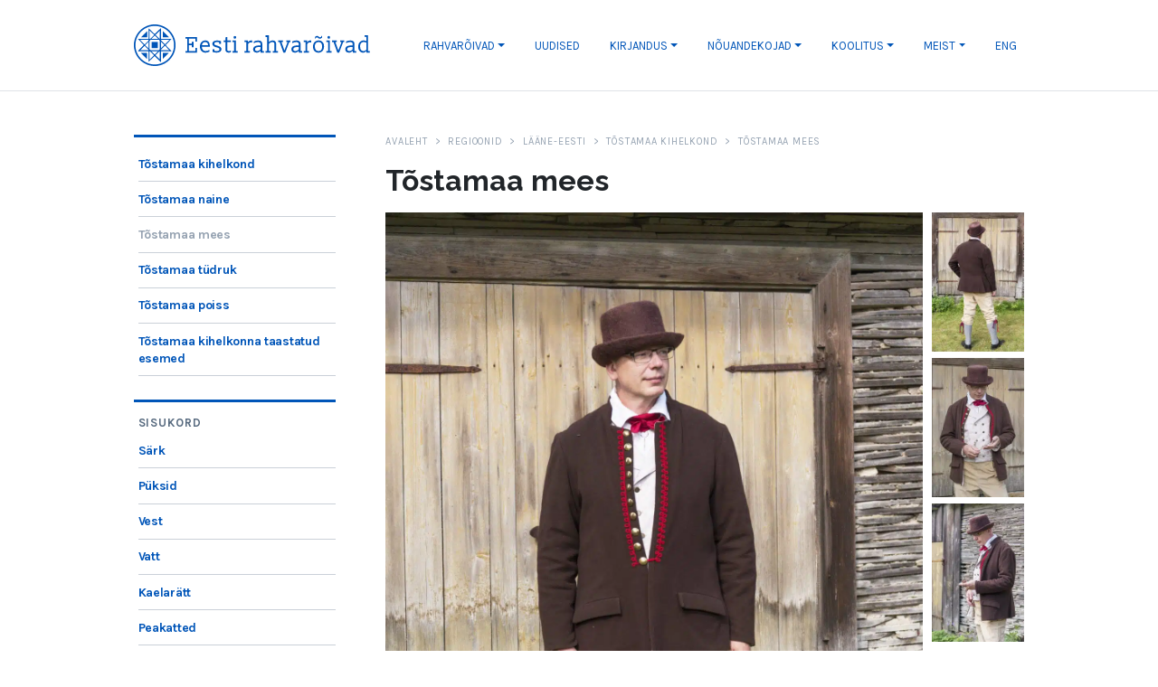

--- FILE ---
content_type: text/html; charset=utf-8
request_url: https://rahvaroivad.ee/regioonid/laane-eesti/tostamaa/tostamaa-mees
body_size: 13364
content:
<!DOCTYPE html><html lang="et"><head><meta charSet="utf-8"/><meta name="viewport" content="width=device-width, initial-scale=1, maximum-scale=1, user-scalable=0"/><link rel="preload" as="image" href="https://iip.rahvaroivad.ee/iiif/rahvaroivad/33138.tif/full/1340,/0/default.webp"/><link rel="preload" as="image" href="https://iip.rahvaroivad.ee/iiif/rahvaroivad/33152.tif/full/240,/0/default.webp"/><link rel="preload" as="image" href="https://iip.rahvaroivad.ee/iiif/rahvaroivad/33144.tif/full/240,/0/default.webp"/><link rel="preload" as="image" href="https://iip.rahvaroivad.ee/iiif/rahvaroivad/33146.tif/full/240,/0/default.webp"/><link rel="preload" as="image" href="https://iip.rahvaroivad.ee/iiif/rahvaroivad/33150.tif/full/240,/0/default.webp"/><meta name="next-head-count" content="7"/><style>:root, :host {
  --fa-font-solid: normal 900 1em/1 &quot;Font Awesome 6 Free&quot;;
  --fa-font-regular: normal 400 1em/1 &quot;Font Awesome 6 Free&quot;;
  --fa-font-light: normal 300 1em/1 &quot;Font Awesome 6 Pro&quot;;
  --fa-font-thin: normal 100 1em/1 &quot;Font Awesome 6 Pro&quot;;
  --fa-font-duotone: normal 900 1em/1 &quot;Font Awesome 6 Duotone&quot;;
  --fa-font-duotone-regular: normal 400 1em/1 &quot;Font Awesome 6 Duotone&quot;;
  --fa-font-duotone-light: normal 300 1em/1 &quot;Font Awesome 6 Duotone&quot;;
  --fa-font-duotone-thin: normal 100 1em/1 &quot;Font Awesome 6 Duotone&quot;;
  --fa-font-brands: normal 400 1em/1 &quot;Font Awesome 6 Brands&quot;;
  --fa-font-sharp-solid: normal 900 1em/1 &quot;Font Awesome 6 Sharp&quot;;
  --fa-font-sharp-regular: normal 400 1em/1 &quot;Font Awesome 6 Sharp&quot;;
  --fa-font-sharp-light: normal 300 1em/1 &quot;Font Awesome 6 Sharp&quot;;
  --fa-font-sharp-thin: normal 100 1em/1 &quot;Font Awesome 6 Sharp&quot;;
  --fa-font-sharp-duotone-solid: normal 900 1em/1 &quot;Font Awesome 6 Sharp Duotone&quot;;
  --fa-font-sharp-duotone-regular: normal 400 1em/1 &quot;Font Awesome 6 Sharp Duotone&quot;;
  --fa-font-sharp-duotone-light: normal 300 1em/1 &quot;Font Awesome 6 Sharp Duotone&quot;;
  --fa-font-sharp-duotone-thin: normal 100 1em/1 &quot;Font Awesome 6 Sharp Duotone&quot;;
}

svg:not(:root).svg-inline--fa, svg:not(:host).svg-inline--fa {
  overflow: visible;
  box-sizing: content-box;
}

.svg-inline--fa {
  display: var(--fa-display, inline-block);
  height: 1em;
  overflow: visible;
  vertical-align: -0.125em;
}
.svg-inline--fa.fa-2xs {
  vertical-align: 0.1em;
}
.svg-inline--fa.fa-xs {
  vertical-align: 0em;
}
.svg-inline--fa.fa-sm {
  vertical-align: -0.0714285705em;
}
.svg-inline--fa.fa-lg {
  vertical-align: -0.2em;
}
.svg-inline--fa.fa-xl {
  vertical-align: -0.25em;
}
.svg-inline--fa.fa-2xl {
  vertical-align: -0.3125em;
}
.svg-inline--fa.fa-pull-left {
  margin-right: var(--fa-pull-margin, 0.3em);
  width: auto;
}
.svg-inline--fa.fa-pull-right {
  margin-left: var(--fa-pull-margin, 0.3em);
  width: auto;
}
.svg-inline--fa.fa-li {
  width: var(--fa-li-width, 2em);
  top: 0.25em;
}
.svg-inline--fa.fa-fw {
  width: var(--fa-fw-width, 1.25em);
}

.fa-layers svg.svg-inline--fa {
  bottom: 0;
  left: 0;
  margin: auto;
  position: absolute;
  right: 0;
  top: 0;
}

.fa-layers-counter, .fa-layers-text {
  display: inline-block;
  position: absolute;
  text-align: center;
}

.fa-layers {
  display: inline-block;
  height: 1em;
  position: relative;
  text-align: center;
  vertical-align: -0.125em;
  width: 1em;
}
.fa-layers svg.svg-inline--fa {
  transform-origin: center center;
}

.fa-layers-text {
  left: 50%;
  top: 50%;
  transform: translate(-50%, -50%);
  transform-origin: center center;
}

.fa-layers-counter {
  background-color: var(--fa-counter-background-color, #ff253a);
  border-radius: var(--fa-counter-border-radius, 1em);
  box-sizing: border-box;
  color: var(--fa-inverse, #fff);
  line-height: var(--fa-counter-line-height, 1);
  max-width: var(--fa-counter-max-width, 5em);
  min-width: var(--fa-counter-min-width, 1.5em);
  overflow: hidden;
  padding: var(--fa-counter-padding, 0.25em 0.5em);
  right: var(--fa-right, 0);
  text-overflow: ellipsis;
  top: var(--fa-top, 0);
  transform: scale(var(--fa-counter-scale, 0.25));
  transform-origin: top right;
}

.fa-layers-bottom-right {
  bottom: var(--fa-bottom, 0);
  right: var(--fa-right, 0);
  top: auto;
  transform: scale(var(--fa-layers-scale, 0.25));
  transform-origin: bottom right;
}

.fa-layers-bottom-left {
  bottom: var(--fa-bottom, 0);
  left: var(--fa-left, 0);
  right: auto;
  top: auto;
  transform: scale(var(--fa-layers-scale, 0.25));
  transform-origin: bottom left;
}

.fa-layers-top-right {
  top: var(--fa-top, 0);
  right: var(--fa-right, 0);
  transform: scale(var(--fa-layers-scale, 0.25));
  transform-origin: top right;
}

.fa-layers-top-left {
  left: var(--fa-left, 0);
  right: auto;
  top: var(--fa-top, 0);
  transform: scale(var(--fa-layers-scale, 0.25));
  transform-origin: top left;
}

.fa-1x {
  font-size: 1em;
}

.fa-2x {
  font-size: 2em;
}

.fa-3x {
  font-size: 3em;
}

.fa-4x {
  font-size: 4em;
}

.fa-5x {
  font-size: 5em;
}

.fa-6x {
  font-size: 6em;
}

.fa-7x {
  font-size: 7em;
}

.fa-8x {
  font-size: 8em;
}

.fa-9x {
  font-size: 9em;
}

.fa-10x {
  font-size: 10em;
}

.fa-2xs {
  font-size: 0.625em;
  line-height: 0.1em;
  vertical-align: 0.225em;
}

.fa-xs {
  font-size: 0.75em;
  line-height: 0.0833333337em;
  vertical-align: 0.125em;
}

.fa-sm {
  font-size: 0.875em;
  line-height: 0.0714285718em;
  vertical-align: 0.0535714295em;
}

.fa-lg {
  font-size: 1.25em;
  line-height: 0.05em;
  vertical-align: -0.075em;
}

.fa-xl {
  font-size: 1.5em;
  line-height: 0.0416666682em;
  vertical-align: -0.125em;
}

.fa-2xl {
  font-size: 2em;
  line-height: 0.03125em;
  vertical-align: -0.1875em;
}

.fa-fw {
  text-align: center;
  width: 1.25em;
}

.fa-ul {
  list-style-type: none;
  margin-left: var(--fa-li-margin, 2.5em);
  padding-left: 0;
}
.fa-ul &gt; li {
  position: relative;
}

.fa-li {
  left: calc(-1 * var(--fa-li-width, 2em));
  position: absolute;
  text-align: center;
  width: var(--fa-li-width, 2em);
  line-height: inherit;
}

.fa-border {
  border-color: var(--fa-border-color, #eee);
  border-radius: var(--fa-border-radius, 0.1em);
  border-style: var(--fa-border-style, solid);
  border-width: var(--fa-border-width, 0.08em);
  padding: var(--fa-border-padding, 0.2em 0.25em 0.15em);
}

.fa-pull-left {
  float: left;
  margin-right: var(--fa-pull-margin, 0.3em);
}

.fa-pull-right {
  float: right;
  margin-left: var(--fa-pull-margin, 0.3em);
}

.fa-beat {
  animation-name: fa-beat;
  animation-delay: var(--fa-animation-delay, 0s);
  animation-direction: var(--fa-animation-direction, normal);
  animation-duration: var(--fa-animation-duration, 1s);
  animation-iteration-count: var(--fa-animation-iteration-count, infinite);
  animation-timing-function: var(--fa-animation-timing, ease-in-out);
}

.fa-bounce {
  animation-name: fa-bounce;
  animation-delay: var(--fa-animation-delay, 0s);
  animation-direction: var(--fa-animation-direction, normal);
  animation-duration: var(--fa-animation-duration, 1s);
  animation-iteration-count: var(--fa-animation-iteration-count, infinite);
  animation-timing-function: var(--fa-animation-timing, cubic-bezier(0.28, 0.84, 0.42, 1));
}

.fa-fade {
  animation-name: fa-fade;
  animation-delay: var(--fa-animation-delay, 0s);
  animation-direction: var(--fa-animation-direction, normal);
  animation-duration: var(--fa-animation-duration, 1s);
  animation-iteration-count: var(--fa-animation-iteration-count, infinite);
  animation-timing-function: var(--fa-animation-timing, cubic-bezier(0.4, 0, 0.6, 1));
}

.fa-beat-fade {
  animation-name: fa-beat-fade;
  animation-delay: var(--fa-animation-delay, 0s);
  animation-direction: var(--fa-animation-direction, normal);
  animation-duration: var(--fa-animation-duration, 1s);
  animation-iteration-count: var(--fa-animation-iteration-count, infinite);
  animation-timing-function: var(--fa-animation-timing, cubic-bezier(0.4, 0, 0.6, 1));
}

.fa-flip {
  animation-name: fa-flip;
  animation-delay: var(--fa-animation-delay, 0s);
  animation-direction: var(--fa-animation-direction, normal);
  animation-duration: var(--fa-animation-duration, 1s);
  animation-iteration-count: var(--fa-animation-iteration-count, infinite);
  animation-timing-function: var(--fa-animation-timing, ease-in-out);
}

.fa-shake {
  animation-name: fa-shake;
  animation-delay: var(--fa-animation-delay, 0s);
  animation-direction: var(--fa-animation-direction, normal);
  animation-duration: var(--fa-animation-duration, 1s);
  animation-iteration-count: var(--fa-animation-iteration-count, infinite);
  animation-timing-function: var(--fa-animation-timing, linear);
}

.fa-spin {
  animation-name: fa-spin;
  animation-delay: var(--fa-animation-delay, 0s);
  animation-direction: var(--fa-animation-direction, normal);
  animation-duration: var(--fa-animation-duration, 2s);
  animation-iteration-count: var(--fa-animation-iteration-count, infinite);
  animation-timing-function: var(--fa-animation-timing, linear);
}

.fa-spin-reverse {
  --fa-animation-direction: reverse;
}

.fa-pulse,
.fa-spin-pulse {
  animation-name: fa-spin;
  animation-direction: var(--fa-animation-direction, normal);
  animation-duration: var(--fa-animation-duration, 1s);
  animation-iteration-count: var(--fa-animation-iteration-count, infinite);
  animation-timing-function: var(--fa-animation-timing, steps(8));
}

@media (prefers-reduced-motion: reduce) {
  .fa-beat,
.fa-bounce,
.fa-fade,
.fa-beat-fade,
.fa-flip,
.fa-pulse,
.fa-shake,
.fa-spin,
.fa-spin-pulse {
    animation-delay: -1ms;
    animation-duration: 1ms;
    animation-iteration-count: 1;
    transition-delay: 0s;
    transition-duration: 0s;
  }
}
@keyframes fa-beat {
  0%, 90% {
    transform: scale(1);
  }
  45% {
    transform: scale(var(--fa-beat-scale, 1.25));
  }
}
@keyframes fa-bounce {
  0% {
    transform: scale(1, 1) translateY(0);
  }
  10% {
    transform: scale(var(--fa-bounce-start-scale-x, 1.1), var(--fa-bounce-start-scale-y, 0.9)) translateY(0);
  }
  30% {
    transform: scale(var(--fa-bounce-jump-scale-x, 0.9), var(--fa-bounce-jump-scale-y, 1.1)) translateY(var(--fa-bounce-height, -0.5em));
  }
  50% {
    transform: scale(var(--fa-bounce-land-scale-x, 1.05), var(--fa-bounce-land-scale-y, 0.95)) translateY(0);
  }
  57% {
    transform: scale(1, 1) translateY(var(--fa-bounce-rebound, -0.125em));
  }
  64% {
    transform: scale(1, 1) translateY(0);
  }
  100% {
    transform: scale(1, 1) translateY(0);
  }
}
@keyframes fa-fade {
  50% {
    opacity: var(--fa-fade-opacity, 0.4);
  }
}
@keyframes fa-beat-fade {
  0%, 100% {
    opacity: var(--fa-beat-fade-opacity, 0.4);
    transform: scale(1);
  }
  50% {
    opacity: 1;
    transform: scale(var(--fa-beat-fade-scale, 1.125));
  }
}
@keyframes fa-flip {
  50% {
    transform: rotate3d(var(--fa-flip-x, 0), var(--fa-flip-y, 1), var(--fa-flip-z, 0), var(--fa-flip-angle, -180deg));
  }
}
@keyframes fa-shake {
  0% {
    transform: rotate(-15deg);
  }
  4% {
    transform: rotate(15deg);
  }
  8%, 24% {
    transform: rotate(-18deg);
  }
  12%, 28% {
    transform: rotate(18deg);
  }
  16% {
    transform: rotate(-22deg);
  }
  20% {
    transform: rotate(22deg);
  }
  32% {
    transform: rotate(-12deg);
  }
  36% {
    transform: rotate(12deg);
  }
  40%, 100% {
    transform: rotate(0deg);
  }
}
@keyframes fa-spin {
  0% {
    transform: rotate(0deg);
  }
  100% {
    transform: rotate(360deg);
  }
}
.fa-rotate-90 {
  transform: rotate(90deg);
}

.fa-rotate-180 {
  transform: rotate(180deg);
}

.fa-rotate-270 {
  transform: rotate(270deg);
}

.fa-flip-horizontal {
  transform: scale(-1, 1);
}

.fa-flip-vertical {
  transform: scale(1, -1);
}

.fa-flip-both,
.fa-flip-horizontal.fa-flip-vertical {
  transform: scale(-1, -1);
}

.fa-rotate-by {
  transform: rotate(var(--fa-rotate-angle, 0));
}

.fa-stack {
  display: inline-block;
  vertical-align: middle;
  height: 2em;
  position: relative;
  width: 2.5em;
}

.fa-stack-1x,
.fa-stack-2x {
  bottom: 0;
  left: 0;
  margin: auto;
  position: absolute;
  right: 0;
  top: 0;
  z-index: var(--fa-stack-z-index, auto);
}

.svg-inline--fa.fa-stack-1x {
  height: 1em;
  width: 1.25em;
}
.svg-inline--fa.fa-stack-2x {
  height: 2em;
  width: 2.5em;
}

.fa-inverse {
  color: var(--fa-inverse, #fff);
}

.sr-only,
.fa-sr-only {
  position: absolute;
  width: 1px;
  height: 1px;
  padding: 0;
  margin: -1px;
  overflow: hidden;
  clip: rect(0, 0, 0, 0);
  white-space: nowrap;
  border-width: 0;
}

.sr-only-focusable:not(:focus),
.fa-sr-only-focusable:not(:focus) {
  position: absolute;
  width: 1px;
  height: 1px;
  padding: 0;
  margin: -1px;
  overflow: hidden;
  clip: rect(0, 0, 0, 0);
  white-space: nowrap;
  border-width: 0;
}

.svg-inline--fa .fa-primary {
  fill: var(--fa-primary-color, currentColor);
  opacity: var(--fa-primary-opacity, 1);
}

.svg-inline--fa .fa-secondary {
  fill: var(--fa-secondary-color, currentColor);
  opacity: var(--fa-secondary-opacity, 0.4);
}

.svg-inline--fa.fa-swap-opacity .fa-primary {
  opacity: var(--fa-secondary-opacity, 0.4);
}

.svg-inline--fa.fa-swap-opacity .fa-secondary {
  opacity: var(--fa-primary-opacity, 1);
}

.svg-inline--fa mask .fa-primary,
.svg-inline--fa mask .fa-secondary {
  fill: black;
}</style><link rel="stylesheet" type="text/css" href="/nprogress.css"/><link rel="apple-touch-icon" sizes="57x57" href="/apple-icon-57x57.png"/><link rel="apple-touch-icon" sizes="60x60" href="/apple-icon-60x60.png"/><link rel="apple-touch-icon" sizes="72x72" href="/apple-icon-72x72.png"/><link rel="apple-touch-icon" sizes="76x76" href="/apple-icon-76x76.png"/><link rel="apple-touch-icon" sizes="114x114" href="/apple-icon-114x114.png"/><link rel="apple-touch-icon" sizes="120x120" href="/apple-icon-120x120.png"/><link rel="apple-touch-icon" sizes="144x144" href="/apple-icon-144x144.png"/><link rel="apple-touch-icon" sizes="152x152" href="/apple-icon-152x152.png"/><link rel="apple-touch-icon" sizes="180x180" href="/apple-icon-180x180.png"/><link rel="icon" type="image/png" sizes="192x192" href="/android-icon-192x192.png"/><link rel="icon" type="image/png" sizes="32x32" href="/favicon-32x32.png"/><link rel="icon" type="image/png" sizes="96x96" href="/favicon-96x96.png"/><link rel="icon" type="image/png" sizes="16x16" href="/favicon-16x16.png"/><link rel="manifest" href="/manifest.json"/><meta name="msapplication-TileColor" content="#ffffff"/><meta name="msapplication-TileImage" content="/ms-icon-144x144.png"/><meta name="theme-color" content="#ffffff"/><script async="" src="https://www.googletagmanager.com/gtag/js?id=UA-179186914-1"></script><script>
                        window.dataLayer = window.dataLayer || [];
                        function gtag(){dataLayer.push(arguments);}
                        gtag('js', new Date());
                        gtag('config', 'UA-179186914-1');
                    </script><link rel="preconnect" href="https://fonts.gstatic.com" crossorigin /><link rel="preload" href="/_next/static/css/7639a0ef779c0356.css" as="style"/><link rel="stylesheet" href="/_next/static/css/7639a0ef779c0356.css" data-n-g=""/><link rel="preload" href="/_next/static/css/9b1c4258cf606b04.css" as="style"/><link rel="stylesheet" href="/_next/static/css/9b1c4258cf606b04.css" data-n-p=""/><noscript data-n-css=""></noscript><script defer="" nomodule="" src="/_next/static/chunks/polyfills-c67a75d1b6f99dc8.js"></script><script src="/_next/static/chunks/webpack-169baa48c15828b6.js" defer=""></script><script src="/_next/static/chunks/framework-b759e809ec16812b.js" defer=""></script><script src="/_next/static/chunks/main-62dd4e20ee09e554.js" defer=""></script><script src="/_next/static/chunks/pages/_app-95b63ff173666144.js" defer=""></script><script src="/_next/static/chunks/152-f794f80cc2ed6033.js" defer=""></script><script src="/_next/static/chunks/617-383325b4f74605b7.js" defer=""></script><script src="/_next/static/chunks/915-04ded9b96fbadb96.js" defer=""></script><script src="/_next/static/chunks/311-9181963270ee8a1c.js" defer=""></script><script src="/_next/static/chunks/567-5f90d4a6e06316ec.js" defer=""></script><script src="/_next/static/chunks/138-c9863509c9ad7ab4.js" defer=""></script><script src="/_next/static/chunks/282-24f6c7982ee77f6c.js" defer=""></script><script src="/_next/static/chunks/98-04ec541cf5d47f4a.js" defer=""></script><script src="/_next/static/chunks/724-2f7f1b2b7c5c36ae.js" defer=""></script><script src="/_next/static/chunks/pages/regioonid/%5Bpiirkond%5D/%5Bkihelkond%5D/%5Bkomplekt%5D-a373764cff09748c.js" defer=""></script><script src="/_next/static/2WlKjpOJJZj-LwlnLbVtY/_buildManifest.js" defer=""></script><script src="/_next/static/2WlKjpOJJZj-LwlnLbVtY/_ssgManifest.js" defer=""></script><style data-href="https://fonts.googleapis.com/css?family=Raleway:400,500,700&display=swap">@font-face{font-family:'Raleway';font-style:normal;font-weight:400;font-display:swap;src:url(https://fonts.gstatic.com/l/font?kit=1Ptxg8zYS_SKggPN4iEgvnHyvveLxVvaorCIPrc&skey=30a27f2564731c64&v=v37) format('woff')}@font-face{font-family:'Raleway';font-style:normal;font-weight:500;font-display:swap;src:url(https://fonts.gstatic.com/l/font?kit=1Ptxg8zYS_SKggPN4iEgvnHyvveLxVvoorCIPrc&skey=30a27f2564731c64&v=v37) format('woff')}@font-face{font-family:'Raleway';font-style:normal;font-weight:700;font-display:swap;src:url(https://fonts.gstatic.com/l/font?kit=1Ptxg8zYS_SKggPN4iEgvnHyvveLxVs9pbCIPrc&skey=30a27f2564731c64&v=v37) format('woff')}@font-face{font-family:'Raleway';font-style:normal;font-weight:400;font-display:swap;src:url(https://fonts.gstatic.com/s/raleway/v37/1Ptug8zYS_SKggPNyCAIT4ttDfCmxA.woff2) format('woff2');unicode-range:U+0460-052F,U+1C80-1C8A,U+20B4,U+2DE0-2DFF,U+A640-A69F,U+FE2E-FE2F}@font-face{font-family:'Raleway';font-style:normal;font-weight:400;font-display:swap;src:url(https://fonts.gstatic.com/s/raleway/v37/1Ptug8zYS_SKggPNyCkIT4ttDfCmxA.woff2) format('woff2');unicode-range:U+0301,U+0400-045F,U+0490-0491,U+04B0-04B1,U+2116}@font-face{font-family:'Raleway';font-style:normal;font-weight:400;font-display:swap;src:url(https://fonts.gstatic.com/s/raleway/v37/1Ptug8zYS_SKggPNyCIIT4ttDfCmxA.woff2) format('woff2');unicode-range:U+0102-0103,U+0110-0111,U+0128-0129,U+0168-0169,U+01A0-01A1,U+01AF-01B0,U+0300-0301,U+0303-0304,U+0308-0309,U+0323,U+0329,U+1EA0-1EF9,U+20AB}@font-face{font-family:'Raleway';font-style:normal;font-weight:400;font-display:swap;src:url(https://fonts.gstatic.com/s/raleway/v37/1Ptug8zYS_SKggPNyCMIT4ttDfCmxA.woff2) format('woff2');unicode-range:U+0100-02BA,U+02BD-02C5,U+02C7-02CC,U+02CE-02D7,U+02DD-02FF,U+0304,U+0308,U+0329,U+1D00-1DBF,U+1E00-1E9F,U+1EF2-1EFF,U+2020,U+20A0-20AB,U+20AD-20C0,U+2113,U+2C60-2C7F,U+A720-A7FF}@font-face{font-family:'Raleway';font-style:normal;font-weight:400;font-display:swap;src:url(https://fonts.gstatic.com/s/raleway/v37/1Ptug8zYS_SKggPNyC0IT4ttDfA.woff2) format('woff2');unicode-range:U+0000-00FF,U+0131,U+0152-0153,U+02BB-02BC,U+02C6,U+02DA,U+02DC,U+0304,U+0308,U+0329,U+2000-206F,U+20AC,U+2122,U+2191,U+2193,U+2212,U+2215,U+FEFF,U+FFFD}@font-face{font-family:'Raleway';font-style:normal;font-weight:500;font-display:swap;src:url(https://fonts.gstatic.com/s/raleway/v37/1Ptug8zYS_SKggPNyCAIT4ttDfCmxA.woff2) format('woff2');unicode-range:U+0460-052F,U+1C80-1C8A,U+20B4,U+2DE0-2DFF,U+A640-A69F,U+FE2E-FE2F}@font-face{font-family:'Raleway';font-style:normal;font-weight:500;font-display:swap;src:url(https://fonts.gstatic.com/s/raleway/v37/1Ptug8zYS_SKggPNyCkIT4ttDfCmxA.woff2) format('woff2');unicode-range:U+0301,U+0400-045F,U+0490-0491,U+04B0-04B1,U+2116}@font-face{font-family:'Raleway';font-style:normal;font-weight:500;font-display:swap;src:url(https://fonts.gstatic.com/s/raleway/v37/1Ptug8zYS_SKggPNyCIIT4ttDfCmxA.woff2) format('woff2');unicode-range:U+0102-0103,U+0110-0111,U+0128-0129,U+0168-0169,U+01A0-01A1,U+01AF-01B0,U+0300-0301,U+0303-0304,U+0308-0309,U+0323,U+0329,U+1EA0-1EF9,U+20AB}@font-face{font-family:'Raleway';font-style:normal;font-weight:500;font-display:swap;src:url(https://fonts.gstatic.com/s/raleway/v37/1Ptug8zYS_SKggPNyCMIT4ttDfCmxA.woff2) format('woff2');unicode-range:U+0100-02BA,U+02BD-02C5,U+02C7-02CC,U+02CE-02D7,U+02DD-02FF,U+0304,U+0308,U+0329,U+1D00-1DBF,U+1E00-1E9F,U+1EF2-1EFF,U+2020,U+20A0-20AB,U+20AD-20C0,U+2113,U+2C60-2C7F,U+A720-A7FF}@font-face{font-family:'Raleway';font-style:normal;font-weight:500;font-display:swap;src:url(https://fonts.gstatic.com/s/raleway/v37/1Ptug8zYS_SKggPNyC0IT4ttDfA.woff2) format('woff2');unicode-range:U+0000-00FF,U+0131,U+0152-0153,U+02BB-02BC,U+02C6,U+02DA,U+02DC,U+0304,U+0308,U+0329,U+2000-206F,U+20AC,U+2122,U+2191,U+2193,U+2212,U+2215,U+FEFF,U+FFFD}@font-face{font-family:'Raleway';font-style:normal;font-weight:700;font-display:swap;src:url(https://fonts.gstatic.com/s/raleway/v37/1Ptug8zYS_SKggPNyCAIT4ttDfCmxA.woff2) format('woff2');unicode-range:U+0460-052F,U+1C80-1C8A,U+20B4,U+2DE0-2DFF,U+A640-A69F,U+FE2E-FE2F}@font-face{font-family:'Raleway';font-style:normal;font-weight:700;font-display:swap;src:url(https://fonts.gstatic.com/s/raleway/v37/1Ptug8zYS_SKggPNyCkIT4ttDfCmxA.woff2) format('woff2');unicode-range:U+0301,U+0400-045F,U+0490-0491,U+04B0-04B1,U+2116}@font-face{font-family:'Raleway';font-style:normal;font-weight:700;font-display:swap;src:url(https://fonts.gstatic.com/s/raleway/v37/1Ptug8zYS_SKggPNyCIIT4ttDfCmxA.woff2) format('woff2');unicode-range:U+0102-0103,U+0110-0111,U+0128-0129,U+0168-0169,U+01A0-01A1,U+01AF-01B0,U+0300-0301,U+0303-0304,U+0308-0309,U+0323,U+0329,U+1EA0-1EF9,U+20AB}@font-face{font-family:'Raleway';font-style:normal;font-weight:700;font-display:swap;src:url(https://fonts.gstatic.com/s/raleway/v37/1Ptug8zYS_SKggPNyCMIT4ttDfCmxA.woff2) format('woff2');unicode-range:U+0100-02BA,U+02BD-02C5,U+02C7-02CC,U+02CE-02D7,U+02DD-02FF,U+0304,U+0308,U+0329,U+1D00-1DBF,U+1E00-1E9F,U+1EF2-1EFF,U+2020,U+20A0-20AB,U+20AD-20C0,U+2113,U+2C60-2C7F,U+A720-A7FF}@font-face{font-family:'Raleway';font-style:normal;font-weight:700;font-display:swap;src:url(https://fonts.gstatic.com/s/raleway/v37/1Ptug8zYS_SKggPNyC0IT4ttDfA.woff2) format('woff2');unicode-range:U+0000-00FF,U+0131,U+0152-0153,U+02BB-02BC,U+02C6,U+02DA,U+02DC,U+0304,U+0308,U+0329,U+2000-206F,U+20AC,U+2122,U+2191,U+2193,U+2212,U+2215,U+FEFF,U+FFFD}</style><style data-href="https://fonts.googleapis.com/css?family=Roboto&display=swap">@font-face{font-family:'Roboto';font-style:normal;font-weight:400;font-stretch:normal;font-display:swap;src:url(https://fonts.gstatic.com/l/font?kit=KFOMCnqEu92Fr1ME7kSn66aGLdTylUAMQXC89YmC2DPNWubEbVmUiAw&skey=a0a0114a1dcab3ac&v=v50) format('woff')}@font-face{font-family:'Roboto';font-style:normal;font-weight:400;font-stretch:100%;font-display:swap;src:url(https://fonts.gstatic.com/l/font?kit=KFOMCnqEu92Fr1ME7kSn66aGLdTylUAMQXC89YmC2DPNWubEbVmZiAz0klQmz24O0g&skey=a0a0114a1dcab3ac&v=v50) format('woff');unicode-range:U+0460-052F,U+1C80-1C8A,U+20B4,U+2DE0-2DFF,U+A640-A69F,U+FE2E-FE2F}@font-face{font-family:'Roboto';font-style:normal;font-weight:400;font-stretch:100%;font-display:swap;src:url(https://fonts.gstatic.com/l/font?kit=KFOMCnqEu92Fr1ME7kSn66aGLdTylUAMQXC89YmC2DPNWubEbVmQiAz0klQmz24O0g&skey=a0a0114a1dcab3ac&v=v50) format('woff');unicode-range:U+0301,U+0400-045F,U+0490-0491,U+04B0-04B1,U+2116}@font-face{font-family:'Roboto';font-style:normal;font-weight:400;font-stretch:100%;font-display:swap;src:url(https://fonts.gstatic.com/l/font?kit=KFOMCnqEu92Fr1ME7kSn66aGLdTylUAMQXC89YmC2DPNWubEbVmYiAz0klQmz24O0g&skey=a0a0114a1dcab3ac&v=v50) format('woff');unicode-range:U+1F00-1FFF}@font-face{font-family:'Roboto';font-style:normal;font-weight:400;font-stretch:100%;font-display:swap;src:url(https://fonts.gstatic.com/l/font?kit=KFOMCnqEu92Fr1ME7kSn66aGLdTylUAMQXC89YmC2DPNWubEbVmXiAz0klQmz24O0g&skey=a0a0114a1dcab3ac&v=v50) format('woff');unicode-range:U+0370-0377,U+037A-037F,U+0384-038A,U+038C,U+038E-03A1,U+03A3-03FF}@font-face{font-family:'Roboto';font-style:normal;font-weight:400;font-stretch:100%;font-display:swap;src:url(https://fonts.gstatic.com/l/font?kit=KFOMCnqEu92Fr1ME7kSn66aGLdTylUAMQXC89YmC2DPNWubEbVnoiAz0klQmz24O0g&skey=a0a0114a1dcab3ac&v=v50) format('woff');unicode-range:U+0302-0303,U+0305,U+0307-0308,U+0310,U+0312,U+0315,U+031A,U+0326-0327,U+032C,U+032F-0330,U+0332-0333,U+0338,U+033A,U+0346,U+034D,U+0391-03A1,U+03A3-03A9,U+03B1-03C9,U+03D1,U+03D5-03D6,U+03F0-03F1,U+03F4-03F5,U+2016-2017,U+2034-2038,U+203C,U+2040,U+2043,U+2047,U+2050,U+2057,U+205F,U+2070-2071,U+2074-208E,U+2090-209C,U+20D0-20DC,U+20E1,U+20E5-20EF,U+2100-2112,U+2114-2115,U+2117-2121,U+2123-214F,U+2190,U+2192,U+2194-21AE,U+21B0-21E5,U+21F1-21F2,U+21F4-2211,U+2213-2214,U+2216-22FF,U+2308-230B,U+2310,U+2319,U+231C-2321,U+2336-237A,U+237C,U+2395,U+239B-23B7,U+23D0,U+23DC-23E1,U+2474-2475,U+25AF,U+25B3,U+25B7,U+25BD,U+25C1,U+25CA,U+25CC,U+25FB,U+266D-266F,U+27C0-27FF,U+2900-2AFF,U+2B0E-2B11,U+2B30-2B4C,U+2BFE,U+3030,U+FF5B,U+FF5D,U+1D400-1D7FF,U+1EE00-1EEFF}@font-face{font-family:'Roboto';font-style:normal;font-weight:400;font-stretch:100%;font-display:swap;src:url(https://fonts.gstatic.com/l/font?kit=KFOMCnqEu92Fr1ME7kSn66aGLdTylUAMQXC89YmC2DPNWubEbVn6iAz0klQmz24O0g&skey=a0a0114a1dcab3ac&v=v50) format('woff');unicode-range:U+0001-000C,U+000E-001F,U+007F-009F,U+20DD-20E0,U+20E2-20E4,U+2150-218F,U+2190,U+2192,U+2194-2199,U+21AF,U+21E6-21F0,U+21F3,U+2218-2219,U+2299,U+22C4-22C6,U+2300-243F,U+2440-244A,U+2460-24FF,U+25A0-27BF,U+2800-28FF,U+2921-2922,U+2981,U+29BF,U+29EB,U+2B00-2BFF,U+4DC0-4DFF,U+FFF9-FFFB,U+10140-1018E,U+10190-1019C,U+101A0,U+101D0-101FD,U+102E0-102FB,U+10E60-10E7E,U+1D2C0-1D2D3,U+1D2E0-1D37F,U+1F000-1F0FF,U+1F100-1F1AD,U+1F1E6-1F1FF,U+1F30D-1F30F,U+1F315,U+1F31C,U+1F31E,U+1F320-1F32C,U+1F336,U+1F378,U+1F37D,U+1F382,U+1F393-1F39F,U+1F3A7-1F3A8,U+1F3AC-1F3AF,U+1F3C2,U+1F3C4-1F3C6,U+1F3CA-1F3CE,U+1F3D4-1F3E0,U+1F3ED,U+1F3F1-1F3F3,U+1F3F5-1F3F7,U+1F408,U+1F415,U+1F41F,U+1F426,U+1F43F,U+1F441-1F442,U+1F444,U+1F446-1F449,U+1F44C-1F44E,U+1F453,U+1F46A,U+1F47D,U+1F4A3,U+1F4B0,U+1F4B3,U+1F4B9,U+1F4BB,U+1F4BF,U+1F4C8-1F4CB,U+1F4D6,U+1F4DA,U+1F4DF,U+1F4E3-1F4E6,U+1F4EA-1F4ED,U+1F4F7,U+1F4F9-1F4FB,U+1F4FD-1F4FE,U+1F503,U+1F507-1F50B,U+1F50D,U+1F512-1F513,U+1F53E-1F54A,U+1F54F-1F5FA,U+1F610,U+1F650-1F67F,U+1F687,U+1F68D,U+1F691,U+1F694,U+1F698,U+1F6AD,U+1F6B2,U+1F6B9-1F6BA,U+1F6BC,U+1F6C6-1F6CF,U+1F6D3-1F6D7,U+1F6E0-1F6EA,U+1F6F0-1F6F3,U+1F6F7-1F6FC,U+1F700-1F7FF,U+1F800-1F80B,U+1F810-1F847,U+1F850-1F859,U+1F860-1F887,U+1F890-1F8AD,U+1F8B0-1F8BB,U+1F8C0-1F8C1,U+1F900-1F90B,U+1F93B,U+1F946,U+1F984,U+1F996,U+1F9E9,U+1FA00-1FA6F,U+1FA70-1FA7C,U+1FA80-1FA89,U+1FA8F-1FAC6,U+1FACE-1FADC,U+1FADF-1FAE9,U+1FAF0-1FAF8,U+1FB00-1FBFF}@font-face{font-family:'Roboto';font-style:normal;font-weight:400;font-stretch:100%;font-display:swap;src:url(https://fonts.gstatic.com/l/font?kit=KFOMCnqEu92Fr1ME7kSn66aGLdTylUAMQXC89YmC2DPNWubEbVmbiAz0klQmz24O0g&skey=a0a0114a1dcab3ac&v=v50) format('woff');unicode-range:U+0102-0103,U+0110-0111,U+0128-0129,U+0168-0169,U+01A0-01A1,U+01AF-01B0,U+0300-0301,U+0303-0304,U+0308-0309,U+0323,U+0329,U+1EA0-1EF9,U+20AB}@font-face{font-family:'Roboto';font-style:normal;font-weight:400;font-stretch:100%;font-display:swap;src:url(https://fonts.gstatic.com/l/font?kit=KFOMCnqEu92Fr1ME7kSn66aGLdTylUAMQXC89YmC2DPNWubEbVmaiAz0klQmz24O0g&skey=a0a0114a1dcab3ac&v=v50) format('woff');unicode-range:U+0100-02BA,U+02BD-02C5,U+02C7-02CC,U+02CE-02D7,U+02DD-02FF,U+0304,U+0308,U+0329,U+1D00-1DBF,U+1E00-1E9F,U+1EF2-1EFF,U+2020,U+20A0-20AB,U+20AD-20C0,U+2113,U+2C60-2C7F,U+A720-A7FF}@font-face{font-family:'Roboto';font-style:normal;font-weight:400;font-stretch:100%;font-display:swap;src:url(https://fonts.gstatic.com/l/font?kit=KFOMCnqEu92Fr1ME7kSn66aGLdTylUAMQXC89YmC2DPNWubEbVmUiAz0klQmz24&skey=a0a0114a1dcab3ac&v=v50) format('woff');unicode-range:U+0000-00FF,U+0131,U+0152-0153,U+02BB-02BC,U+02C6,U+02DA,U+02DC,U+0304,U+0308,U+0329,U+2000-206F,U+20AC,U+2122,U+2191,U+2193,U+2212,U+2215,U+FEFF,U+FFFD}</style><style data-href="https://fonts.googleapis.com/css?family=Karla:400,700&display=swap">@font-face{font-family:'Karla';font-style:normal;font-weight:400;font-display:swap;src:url(https://fonts.gstatic.com/l/font?kit=qkBIXvYC6trAT55ZBi1ueQVIjQTD-JqaE0lM&skey=139a38ebe1800a84&v=v33) format('woff')}@font-face{font-family:'Karla';font-style:normal;font-weight:700;font-display:swap;src:url(https://fonts.gstatic.com/l/font?kit=qkBIXvYC6trAT55ZBi1ueQVIjQTDH52aE0lM&skey=139a38ebe1800a84&v=v33) format('woff')}@font-face{font-family:'Karla';font-style:normal;font-weight:400;font-display:swap;src:url(https://fonts.gstatic.com/s/karla/v33/qkB9XvYC6trAT55ZBi1ueQVIjQTD-JrIH2G7nytkHRyQ8p4wUjm6bmMorHBiTg.woff2) format('woff2');unicode-range:U+0100-02BA,U+02BD-02C5,U+02C7-02CC,U+02CE-02D7,U+02DD-02FF,U+0304,U+0308,U+0329,U+1D00-1DBF,U+1E00-1E9F,U+1EF2-1EFF,U+2020,U+20A0-20AB,U+20AD-20C0,U+2113,U+2C60-2C7F,U+A720-A7FF}@font-face{font-family:'Karla';font-style:normal;font-weight:400;font-display:swap;src:url(https://fonts.gstatic.com/s/karla/v33/qkB9XvYC6trAT55ZBi1ueQVIjQTD-JrIH2G7nytkHRyQ8p4wUje6bmMorHA.woff2) format('woff2');unicode-range:U+0000-00FF,U+0131,U+0152-0153,U+02BB-02BC,U+02C6,U+02DA,U+02DC,U+0304,U+0308,U+0329,U+2000-206F,U+20AC,U+2122,U+2191,U+2193,U+2212,U+2215,U+FEFF,U+FFFD}@font-face{font-family:'Karla';font-style:normal;font-weight:700;font-display:swap;src:url(https://fonts.gstatic.com/s/karla/v33/qkB9XvYC6trAT55ZBi1ueQVIjQTD-JrIH2G7nytkHRyQ8p4wUjm6bmMorHBiTg.woff2) format('woff2');unicode-range:U+0100-02BA,U+02BD-02C5,U+02C7-02CC,U+02CE-02D7,U+02DD-02FF,U+0304,U+0308,U+0329,U+1D00-1DBF,U+1E00-1E9F,U+1EF2-1EFF,U+2020,U+20A0-20AB,U+20AD-20C0,U+2113,U+2C60-2C7F,U+A720-A7FF}@font-face{font-family:'Karla';font-style:normal;font-weight:700;font-display:swap;src:url(https://fonts.gstatic.com/s/karla/v33/qkB9XvYC6trAT55ZBi1ueQVIjQTD-JrIH2G7nytkHRyQ8p4wUje6bmMorHA.woff2) format('woff2');unicode-range:U+0000-00FF,U+0131,U+0152-0153,U+02BB-02BC,U+02C6,U+02DA,U+02DC,U+0304,U+0308,U+0329,U+2000-206F,U+20AC,U+2122,U+2191,U+2193,U+2212,U+2215,U+FEFF,U+FFFD}</style></head><body><div id="__next"><div class="wrapper undefined"><header id="nav" class="sticky-top null"><div class="max-with-wrapper"><nav id="top-bar" class="navbar navbar-expand-lg navbar-light"><a href="/et" class="navbar-brand"><img src="/img/err_logo.svg"/></a><button aria-controls="basic-navbar-nav" type="button" aria-label="Toggle navigation" class="navbar-toggler collapsed"><span class="navbar-toggler-icon"></span></button><div class="navbar-collapse collapse" id="basic-navbar-nav"><div class="mr-auto navbar-nav"></div></div></nav></div></header><div id="content" class=""><div class="max-with-wrapper"><div class="container" id="komplekt"><div class="row"><div class="col-lg-3"><div class="sidebar-nav not-hide"><ul><li><a href="/regioonid/laane-eesti/tostamaa">Tõstamaa kihelkond</a></li></ul></div><div class="sidebar-nav sticky-top below-nav"><strong class="sb-title">Sisukord</strong><ul><li><a href="/regioonid/laane-eesti/tostamaa/tostamaa-mees#sark">Särk</a></li><li><a href="/regioonid/laane-eesti/tostamaa/tostamaa-mees#puksid">Püksid</a></li><li><a href="/regioonid/laane-eesti/tostamaa/tostamaa-mees#vest">Vest</a></li><li><a href="/regioonid/laane-eesti/tostamaa/tostamaa-mees#vatt">Vatt</a></li><li><a href="/regioonid/laane-eesti/tostamaa/tostamaa-mees#kaelaratt">Kaelarätt</a></li><li><a href="/regioonid/laane-eesti/tostamaa/tostamaa-mees#peakatted">Peakatted</a></li><li><a href="/regioonid/laane-eesti/tostamaa/tostamaa-mees#uleroivad">Ülerõivad</a></li><li><a href="/regioonid/laane-eesti/tostamaa/tostamaa-mees#vood">Vööd</a></li><li><a href="/regioonid/laane-eesti/tostamaa/tostamaa-mees#sukad">Sukad</a></li><li><a href="/regioonid/laane-eesti/tostamaa/tostamaa-mees#saarepaelad">Säärepaelad</a></li><li><a href="/regioonid/laane-eesti/tostamaa/tostamaa-mees#jalatsid">Jalatsid</a></li><li><a href="/regioonid/laane-eesti/tostamaa/tostamaa-mees#kindad">Kindad</a></li><li><a href="/regioonid/laane-eesti/tostamaa/tostamaa-mees#tubakakott">Tubakakott</a></li><li><a href="/regioonid/laane-eesti/tostamaa/tostamaa-mees#ehted">Ehted</a></li><li><a href="/regioonid/laane-eesti/tostamaa/tostamaa-mees#koostajad">Koostajad</a></li><li><a href="/regioonid/laane-eesti/tostamaa/tostamaa-mees#allikad">Allikad</a></li></ul></div></div><div class="col-lg-9" id="rahvaroivad_id"><nav aria-label="breadcrumb"><ol class="breadcrumb"><li class="breadcrumb-item"><a href="/">Avaleht</a></li><li class="breadcrumb-item active" aria-current="page">Tõstamaa mees</li></ol></nav><div class="content"><h1>Tõstamaa mees</h1><div class="row"><figure class="col"><section class="gallery"><div class="row"><div class="col-lg-10"><figure class="figure"><a href="#" data-toggle="modal"><span style="box-sizing:border-box;display:inline-block;overflow:hidden;width:initial;height:initial;background:none;opacity:1;border:0;margin:0;padding:0;position:relative;max-width:100%"><span style="box-sizing:border-box;display:block;width:initial;height:initial;background:none;opacity:1;border:0;margin:0;padding:0;max-width:100%"><img style="display:block;max-width:100%;width:initial;height:initial;background:none;opacity:1;border:0;margin:0;padding:0" alt="" aria-hidden="true" src="data:image/svg+xml,%3csvg%20xmlns=%27http://www.w3.org/2000/svg%27%20version=%271.1%27%20width=%27670%27%20height=%271004.215456674473%27/%3e"/></span><img alt="Tõstamaa mehe rahvarõivad, 19. saj II pool" title="Tõstamaa mehe rahvarõivad, 19. saj II pool" src="https://iip.rahvaroivad.ee/iiif/rahvaroivad/33138.tif/full/1340,/0/default.webp" decoding="async" data-nimg="intrinsic" class="figure-img img-fluid" style="position:absolute;top:0;left:0;bottom:0;right:0;box-sizing:border-box;padding:0;border:none;margin:auto;display:block;width:0;height:0;min-width:100%;max-width:100%;min-height:100%;max-height:100%"/></span></a></figure></div><div class="col-lg-2"><figure class="figure thumbnail"><a href="#" data-toggle="modal"><span style="box-sizing:border-box;display:inline-block;overflow:hidden;width:initial;height:initial;background:none;opacity:1;border:0;margin:0;padding:0;position:relative;max-width:100%"><span style="box-sizing:border-box;display:block;width:initial;height:initial;background:none;opacity:1;border:0;margin:0;padding:0;max-width:100%"><img style="display:block;max-width:100%;width:initial;height:initial;background:none;opacity:1;border:0;margin:0;padding:0" alt="" aria-hidden="true" src="data:image/svg+xml,%3csvg%20xmlns=%27http://www.w3.org/2000/svg%27%20version=%271.1%27%20width=%27120%27%20height=%27179.75424224692802%27/%3e"/></span><img alt="Tõstamaa mehe rahvarõivad, 19. saj II pool" title="Tõstamaa mehe rahvarõivad, 19. saj II pool" src="https://iip.rahvaroivad.ee/iiif/rahvaroivad/33152.tif/full/240,/0/default.webp" decoding="async" data-nimg="intrinsic" class="figure-img img-fluid" style="position:absolute;top:0;left:0;bottom:0;right:0;box-sizing:border-box;padding:0;border:none;margin:auto;display:block;width:0;height:0;min-width:100%;max-width:100%;min-height:100%;max-height:100%"/></span></a></figure><figure class="figure thumbnail"><a href="#" data-toggle="modal"><span style="box-sizing:border-box;display:inline-block;overflow:hidden;width:initial;height:initial;background:none;opacity:1;border:0;margin:0;padding:0;position:relative;max-width:100%"><span style="box-sizing:border-box;display:block;width:initial;height:initial;background:none;opacity:1;border:0;margin:0;padding:0;max-width:100%"><img style="display:block;max-width:100%;width:initial;height:initial;background:none;opacity:1;border:0;margin:0;padding:0" alt="" aria-hidden="true" src="data:image/svg+xml,%3csvg%20xmlns=%27http://www.w3.org/2000/svg%27%20version=%271.1%27%20width=%27120%27%20height=%27179.75424224692802%27/%3e"/></span><img alt="Tõstamaa mehe rahvarõivad, 19. saj II pool" title="Tõstamaa mehe rahvarõivad, 19. saj II pool" src="https://iip.rahvaroivad.ee/iiif/rahvaroivad/33144.tif/full/240,/0/default.webp" decoding="async" data-nimg="intrinsic" class="figure-img img-fluid" style="position:absolute;top:0;left:0;bottom:0;right:0;box-sizing:border-box;padding:0;border:none;margin:auto;display:block;width:0;height:0;min-width:100%;max-width:100%;min-height:100%;max-height:100%"/></span></a></figure><figure class="figure thumbnail"><a href="#" data-toggle="modal"><span style="box-sizing:border-box;display:inline-block;overflow:hidden;width:initial;height:initial;background:none;opacity:1;border:0;margin:0;padding:0;position:relative;max-width:100%"><span style="box-sizing:border-box;display:block;width:initial;height:initial;background:none;opacity:1;border:0;margin:0;padding:0;max-width:100%"><img style="display:block;max-width:100%;width:initial;height:initial;background:none;opacity:1;border:0;margin:0;padding:0" alt="" aria-hidden="true" src="data:image/svg+xml,%3csvg%20xmlns=%27http://www.w3.org/2000/svg%27%20version=%271.1%27%20width=%27120%27%20height=%27179.75424224692802%27/%3e"/></span><img alt="Tõstamaa mehe rahvarõivad, 19. saj II pool" title="Tõstamaa mehe rahvarõivad, 19. saj II pool" src="https://iip.rahvaroivad.ee/iiif/rahvaroivad/33146.tif/full/240,/0/default.webp" decoding="async" data-nimg="intrinsic" class="figure-img img-fluid" style="position:absolute;top:0;left:0;bottom:0;right:0;box-sizing:border-box;padding:0;border:none;margin:auto;display:block;width:0;height:0;min-width:100%;max-width:100%;min-height:100%;max-height:100%"/></span></a></figure><figure class="figure thumbnail last"><a href="#" data-toggle="modal"><span style="box-sizing:border-box;display:inline-block;overflow:hidden;width:initial;height:initial;background:none;opacity:1;border:0;margin:0;padding:0;position:relative;max-width:100%"><span style="box-sizing:border-box;display:block;width:initial;height:initial;background:none;opacity:1;border:0;margin:0;padding:0;max-width:100%"><img style="display:block;max-width:100%;width:initial;height:initial;background:none;opacity:1;border:0;margin:0;padding:0" alt="" aria-hidden="true" src="data:image/svg+xml,%3csvg%20xmlns=%27http://www.w3.org/2000/svg%27%20version=%271.1%27%20width=%27120%27%20height=%27179.75424224692802%27/%3e"/></span><img alt="Tõstamaa mehe rahvarõivad, 19. saj II pool" title="Tõstamaa mehe rahvarõivad, 19. saj II pool" src="https://iip.rahvaroivad.ee/iiif/rahvaroivad/33150.tif/full/240,/0/default.webp" decoding="async" data-nimg="intrinsic" class="figure-img img-fluid" style="position:absolute;top:0;left:0;bottom:0;right:0;box-sizing:border-box;padding:0;border:none;margin:auto;display:block;width:0;height:0;min-width:100%;max-width:100%;min-height:100%;max-height:100%"/></span><span class="badge">+<!-- -->2</span></a></figure></div></div><h2 class="regionGallery">Tõstamaa mehe rahvarõivad, 19. saj II pool</h2></section></figure></div><div></div><div class="wp-block-list">  </div><div></div><div class="wp-block-list">  </div><div></div><div class="wp-block-list">  </div><div></div><div class="wp-block-list">  </div><div></div><div></div><div class="wp-block-list">  </div><div></div><div></div><div class="wp-block-list">  </div><div></div><div></div><div class="wp-block-list">  </div><div></div><div class="wp-block-list">  </div><div></div><div class="wp-block-list">  </div><div></div><div></div><div class="wp-block-list">  </div><div></div><div class="wp-block-list">  </div><div></div><div class="wp-block-list">  </div><div class="wp-block-list">  </div><div></div><div class="wp-block-list">  </div><div></div></div></div></div></div></div></div><footer class=""><div class="max-with-wrapper"><div id="footer" class="navbar"><div class="flex-row d-flex justify-content-start mr-lg-auto "><div class="footer-logo"><a href="https://folkart.ee"><img class="erkl-logo" src="/img/erkl_logo.svg" title="" alt="Eesti Rahvakunsti ja Käsitöö Liit"/></a></div><div class="mr-0 footer-contacts"><p><strong>MTÜ Rahvarõivas</strong><br/><a href="https://folkart.ee">Eesti Rahvakunsti ja Käsitöö Liidu</a>  alaliit</p><p>Pikk 22, Tallinn<!-- --> <br/><a href="mailto:info@rahvaroivas.ee">info@rahvaroivas.ee</a></p></div></div><div class="mr-lg-auto order-lg-last order-first footer-social"><div class="footer-social-extra"><p><a href="https://www.facebook.com/rahvaroivas/"><svg xmlns="http://www.w3.org/2000/svg" width="16" height="16" fill="currentColor" class="bi bi-facebook" viewBox="0 0 16 16"><path d="M16 8.049c0-4.446-3.582-8.05-8-8.05C3.58 0-.002 3.603-.002 8.05c0 4.017 2.926 7.347 6.75 7.951v-5.625h-2.03V8.05H6.75V6.275c0-2.017 1.195-3.131 3.022-3.131.876 0 1.791.157 1.791.157v1.98h-1.009c-.993 0-1.303.621-1.303 1.258v1.51h2.218l-.354 2.326H9.25V16c3.824-.604 6.75-3.934 6.75-7.951z"></path></svg></a></p><p><a href="https://www.instagram.com/rahvaroivas/"><svg xmlns="http://www.w3.org/2000/svg" width="16" height="16" fill="currentColor" class="bi bi-instagram" viewBox="0 0 16 16"><path d="M8 0C5.829 0 5.556.01 4.703.048 3.85.088 3.269.222 2.76.42a3.917 3.917 0 0 0-1.417.923A3.927 3.927 0 0 0 .42 2.76C.222 3.268.087 3.85.048 4.7.01 5.555 0 5.827 0 8.001c0 2.172.01 2.444.048 3.297.04.852.174 1.433.372 1.942.205.526.478.972.923 1.417.444.445.89.719 1.416.923.51.198 1.09.333 1.942.372C5.555 15.99 5.827 16 8 16s2.444-.01 3.298-.048c.851-.04 1.434-.174 1.943-.372a3.916 3.916 0 0 0 1.416-.923c.445-.445.718-.891.923-1.417.197-.509.332-1.09.372-1.942C15.99 10.445 16 10.173 16 8s-.01-2.445-.048-3.299c-.04-.851-.175-1.433-.372-1.941a3.926 3.926 0 0 0-.923-1.417A3.911 3.911 0 0 0 13.24.42c-.51-.198-1.092-.333-1.943-.372C10.443.01 10.172 0 7.998 0h.003zm-.717 1.442h.718c2.136 0 2.389.007 3.232.046.78.035 1.204.166 1.486.275.373.145.64.319.92.599.28.28.453.546.598.92.11.281.24.705.275 1.485.039.843.047 1.096.047 3.231s-.008 2.389-.047 3.232c-.035.78-.166 1.203-.275 1.485a2.47 2.47 0 0 1-.599.919c-.28.28-.546.453-.92.598-.28.11-.704.24-1.485.276-.843.038-1.096.047-3.232.047s-2.39-.009-3.233-.047c-.78-.036-1.203-.166-1.485-.276a2.478 2.478 0 0 1-.92-.598 2.48 2.48 0 0 1-.6-.92c-.109-.281-.24-.705-.275-1.485-.038-.843-.046-1.096-.046-3.233 0-2.136.008-2.388.046-3.231.036-.78.166-1.204.276-1.486.145-.373.319-.64.599-.92.28-.28.546-.453.92-.598.282-.11.705-.24 1.485-.276.738-.034 1.024-.044 2.515-.045v.002zm4.988 1.328a.96.96 0 1 0 0 1.92.96.96 0 0 0 0-1.92zm-4.27 1.122a4.109 4.109 0 1 0 0 8.217 4.109 4.109 0 0 0 0-8.217zm0 1.441a2.667 2.667 0 1 1 0 5.334 2.667 2.667 0 0 1 0-5.334z"></path></svg></a></p></div><p><a href="/meist/kasutustingimused/">Kasutustingimused</a></p></div></div></div></footer></div></div><script id="__NEXT_DATA__" type="application/json">{"props":{"pageProps":{"postWithGallery":[{"gallery_manifest":{"id":"https://cms.rahvaroivad.ee/wp-json/iiif/manifest/gallery/174?page=1","type":"Manifest","metadata":[{"label":{"et":["Pealkiri"],"en":["Title"]},"value":{"et":["Tõstamaa mees"],"en":["Tõstamaa mees"]}},{"label":{"et":["Kandja"],"en":["Wearer"]},"value":{"et":["Mees"],"en":["Mees"]}}],"label":{"et":["Tõstamaa mehe rahvarõivad, 19. saj II pool"]},"homepage":[{"id":"https://rahvaroivad.ee/regioonid/laane-eesti/tostamaa/tostamaa-mees/","type":"Text","label":{"et":["Tõstamaa mees komplekti leht"]},"format":"text/html"}],"requiredStatement":{"label":{"et":["Viitamine"]},"value":{"et":["MTÜ Rahvarõivas"]}},"rights":"http://creativecommons.org/licenses/by/4.0/","items":[{"type":"Canvas","id":"https://iip.rahvaroivad.ee/canvas/1/1","label":{"et":["Tõstamaa mehe rahvarõivad, 19. saj II pool"]},"summary":{"et":[""]},"metadata":[{"label":{"et":["Faili ID"],"en":["File ID"]},"value":{"et":["33138"],"en":["33138"]}},{"label":{"et":["Valmistaja(d)"],"en":["Maker"]},"value":{"et":["Anu Randmaa"],"en":["Anu Randmaa"]}},{"label":{"et":["Valmistamise aasta"],"en":["Year of making"]},"value":{"et":["2016"],"en":["2016"]}},{"label":{"et":["Fotograaf"],"en":["Photographer"]},"value":{"et":["Sandra Urvak"],"en":["Sandra Urvak"]}}],"width":1708,"height":2560,"items":[{"id":"https://iip.rahvaroivad.ee/page/1/1","type":"AnnotationPage","items":[{"id":"https://iip.rahvaroivad.ee/annotation/image/1/1","type":"Annotation","motivation":"painting","body":{"type":"Image","id":"https://iip.rahvaroivad.ee/iiif/rahvaroivad/33138.tif/full/max/0/default.jpg","format":"image/jpeg","width":1708,"height":2560,"service":[{"type":"ImageService3","id":"https://iip.rahvaroivad.ee/iiif/rahvaroivad/33138.tif","profile":"level1"}]},"target":"https://iip.rahvaroivad.ee/canvas/1/1"}]}]},{"type":"Canvas","id":"https://iip.rahvaroivad.ee/canvas/1/2","label":{"et":["Tõstamaa mehe rahvarõivad, 19. saj II pool"]},"summary":{"et":[""]},"metadata":[{"label":{"et":["Faili ID"],"en":["File ID"]},"value":{"et":["33152"],"en":["33152"]}},{"label":{"et":["Valmistaja(d)"],"en":["Maker"]},"value":{"et":["Anu Randmaa"],"en":["Anu Randmaa"]}},{"label":{"et":["Valmistamise aasta"],"en":["Year of making"]},"value":{"et":["2016"],"en":["2016"]}},{"label":{"et":["Fotograaf"],"en":["Photographer"]},"value":{"et":["Sandra Urvak"],"en":["Sandra Urvak"]}}],"width":1709,"height":2560,"items":[{"id":"https://iip.rahvaroivad.ee/page/2/1","type":"AnnotationPage","items":[{"id":"https://iip.rahvaroivad.ee/annotation/image/1/2","type":"Annotation","motivation":"painting","body":{"type":"Image","id":"https://iip.rahvaroivad.ee/iiif/rahvaroivad/33152.tif/full/max/0/default.jpg","format":"image/jpeg","width":1709,"height":2560,"service":[{"type":"ImageService3","id":"https://iip.rahvaroivad.ee/iiif/rahvaroivad/33152.tif","profile":"level1"}]},"target":"https://iip.rahvaroivad.ee/canvas/1/2"}]}]},{"type":"Canvas","id":"https://iip.rahvaroivad.ee/canvas/1/3","label":{"et":["Tõstamaa mehe rahvarõivad, 19. saj II pool"]},"summary":{"et":[""]},"metadata":[{"label":{"et":["Faili ID"],"en":["File ID"]},"value":{"et":["33144"],"en":["33144"]}},{"label":{"et":["Valmistaja(d)"],"en":["Maker"]},"value":{"et":["Anu Randmaa"],"en":["Anu Randmaa"]}},{"label":{"et":["Valmistamise aasta"],"en":["Year of making"]},"value":{"et":["2016"],"en":["2016"]}},{"label":{"et":["Fotograaf"],"en":["Photographer"]},"value":{"et":["Sandra Urvak"],"en":["Sandra Urvak"]}}],"width":1709,"height":2560,"items":[{"id":"https://iip.rahvaroivad.ee/page/3/1","type":"AnnotationPage","items":[{"id":"https://iip.rahvaroivad.ee/annotation/image/1/3","type":"Annotation","motivation":"painting","body":{"type":"Image","id":"https://iip.rahvaroivad.ee/iiif/rahvaroivad/33144.tif/full/max/0/default.jpg","format":"image/jpeg","width":1709,"height":2560,"service":[{"type":"ImageService3","id":"https://iip.rahvaroivad.ee/iiif/rahvaroivad/33144.tif","profile":"level1"}]},"target":"https://iip.rahvaroivad.ee/canvas/1/3"}]}]},{"type":"Canvas","id":"https://iip.rahvaroivad.ee/canvas/1/4","label":{"et":["Tõstamaa mehe rahvarõivad, 19. saj II pool"]},"summary":{"et":[""]},"metadata":[{"label":{"et":["Faili ID"],"en":["File ID"]},"value":{"et":["33146"],"en":["33146"]}},{"label":{"et":["Valmistaja(d)"],"en":["Maker"]},"value":{"et":["Anu Randmaa"],"en":["Anu Randmaa"]}},{"label":{"et":["Valmistamise aasta"],"en":["Year of making"]},"value":{"et":["2016"],"en":["2016"]}},{"label":{"et":["Fotograaf"],"en":["Photographer"]},"value":{"et":["Sandra Urvak"],"en":["Sandra Urvak"]}}],"width":1709,"height":2560,"items":[{"id":"https://iip.rahvaroivad.ee/page/4/1","type":"AnnotationPage","items":[{"id":"https://iip.rahvaroivad.ee/annotation/image/1/4","type":"Annotation","motivation":"painting","body":{"type":"Image","id":"https://iip.rahvaroivad.ee/iiif/rahvaroivad/33146.tif/full/max/0/default.jpg","format":"image/jpeg","width":1709,"height":2560,"service":[{"type":"ImageService3","id":"https://iip.rahvaroivad.ee/iiif/rahvaroivad/33146.tif","profile":"level1"}]},"target":"https://iip.rahvaroivad.ee/canvas/1/4"}]}]},{"type":"Canvas","id":"https://iip.rahvaroivad.ee/canvas/1/5","label":{"et":["Tõstamaa mehe rahvarõivad, 19. saj II pool"]},"summary":{"et":[""]},"metadata":[{"label":{"et":["Faili ID"],"en":["File ID"]},"value":{"et":["33150"],"en":["33150"]}},{"label":{"et":["Valmistaja(d)"],"en":["Maker"]},"value":{"et":["Anu Randmaa"],"en":["Anu Randmaa"]}},{"label":{"et":["Valmistamise aasta"],"en":["Year of making"]},"value":{"et":["2016"],"en":["2016"]}},{"label":{"et":["Fotograaf"],"en":["Photographer"]},"value":{"et":["Sandra Urvak"],"en":["Sandra Urvak"]}}],"width":1709,"height":2560,"items":[{"id":"https://iip.rahvaroivad.ee/page/5/1","type":"AnnotationPage","items":[{"id":"https://iip.rahvaroivad.ee/annotation/image/1/5","type":"Annotation","motivation":"painting","body":{"type":"Image","id":"https://iip.rahvaroivad.ee/iiif/rahvaroivad/33150.tif/full/max/0/default.jpg","format":"image/jpeg","width":1709,"height":2560,"service":[{"type":"ImageService3","id":"https://iip.rahvaroivad.ee/iiif/rahvaroivad/33150.tif","profile":"level1"}]},"target":"https://iip.rahvaroivad.ee/canvas/1/5"}]}]},{"type":"Canvas","id":"https://iip.rahvaroivad.ee/canvas/1/6","label":{"et":["Tõstamaa mehe rahvarõivad, 19. saj II pool"]},"summary":{"et":[""]},"metadata":[{"label":{"et":["Faili ID"],"en":["File ID"]},"value":{"et":["33148"],"en":["33148"]}},{"label":{"et":["Valmistaja(d)"],"en":["Maker"]},"value":{"et":["Anu Randmaa"],"en":["Anu Randmaa"]}},{"label":{"et":["Valmistamise aasta"],"en":["Year of making"]},"value":{"et":["2016"],"en":["2016"]}},{"label":{"et":["Fotograaf"],"en":["Photographer"]},"value":{"et":["Sandra Urvak"],"en":["Sandra Urvak"]}}],"width":1709,"height":2560,"items":[{"id":"https://iip.rahvaroivad.ee/page/6/1","type":"AnnotationPage","items":[{"id":"https://iip.rahvaroivad.ee/annotation/image/1/6","type":"Annotation","motivation":"painting","body":{"type":"Image","id":"https://iip.rahvaroivad.ee/iiif/rahvaroivad/33148.tif/full/max/0/default.jpg","format":"image/jpeg","width":1709,"height":2560,"service":[{"type":"ImageService3","id":"https://iip.rahvaroivad.ee/iiif/rahvaroivad/33148.tif","profile":"level1"}]},"target":"https://iip.rahvaroivad.ee/canvas/1/6"}]}]}]}},{"html":"\n\u003cp\u003eTõstamaa mehe rõivaste põhikomplekti kuulusid särk, püksid, vest, vatt, sukad, säärepaelad, jalatsid, peakate. Lisandiks ehted, rätid, tubakakott ja kindad. Ülerõivaiks olid pikk-kuub ja kasukas. Kuue peal kanti võrkvööd, kasukal helmestega nahkrihma. \u003c/p\u003e\n"},{"heading_text":"Särk"},{"heading":"\u003ch2 id=\"sark\" class=\"anchor\"\u003eSärk\u003c/h2\u003e"},{"html":"\n\u003cp\u003e19. sajandi keskpaiku valmistati särk  linasest riidest. Igapäevased särgid tehti lihtkäistega, pidulikud aga kortskäistega. Pidusärkidel oli, sarnaselt kogu Lääne-Eesti särkidega, lai maha pööratud krae. See seoti piduülikonna juures kaelarätiga üles. Kaunistuseks olid krael, õlalappidel ja varrukavärvlitel valge linase niidiga tikkpisteread, püvisilmpistes motiivid ja tagid. Kaelus kinnitati kurgu all vitssõlega või sõlmiti lõngadest punutud sõltusega.  Muuseumides on Tõstamaalt säilinud üks särk.\u003c/p\u003e\n"},{"list":"\u003cul\u003e\u003cli\u003eSärk \u003ca href=\"https://www.muis.ee/museaalview/535946\"\u003eERM 1208\u003c/a\u003e\u003c/li\u003e\u003c/ul\u003e"},{"heading_text":"Püksid"},{"heading":"\u003ch2 id=\"puksid\" class=\"anchor\"\u003ePüksid\u003c/h2\u003e"},{"html":"\n\u003cp\u003ePärnu linnast põhja pool olid 19. sajandil levinud Põhja-Eestile omased uuemamoelised, veidi alla põlve ulatuvate säärte ning eest nööbitava lakaga põlvpüksid - \u003cem\u003ekintspüksid\u003c/em\u003e. Need tehti lambapruunist või -mustast villasest riidest. Eriti hinnati seemisparki kitsenahast (\u003cem\u003epukinahast\u003c/em\u003e) rikkalikult kaunistatud kintspükse, mis pidid tingimata jalas olema kui kosja mindi. Vaesemad noormehed laenasid neid selleks puhuks.  \u003c/p\u003e\n"},{"html":"\n\u003cp\u003eSuvepüksid olid valged linased või takused, peorõivana kohati ka sinise-valgetriibulised linased. \u003c/p\u003e\n"},{"list":"\u003cul\u003e\u003cli\u003eNahkpüksid (Tori) \u003ca href=\"https://www.muis.ee/museaalview/469615\"\u003eERM A 563:998\u003c/a\u003e\u003c/li\u003e\u003cli\u003eLinased püksid (Tori) \u003ca href=\"https://www.muis.ee/museaalview/542739\"\u003eERM A 58:52\u003c/a\u003e\u003c/li\u003e\u003c/ul\u003e"},{"heading_text":"Vest"},{"heading":"\u003ch2 id=\"vest\" class=\"anchor\"\u003eVest\u003c/h2\u003e"},{"html":"\n\u003cp\u003eVest oli 19. sajandi teise veerandi jooksul moerõivastusest omandatud kehakate, mis alates sajandi keskpaigast oli juba üldiselt kasutusel. Kuna vesti kanti vati all, tehti selle seljaosa valgest või takusest linasest kangast. Vati hõlmade vahelt paistma jääv esiosa aga õmmeldi  kas kirjust puuvillasest kangast, kodukootud ruudulisest või triibulisest linasest kangast,  villasest või poolvillasest kangast. Erilise jõukuse tunnuseks oli lilleline siidvest, mida noormehed püüdsid endale kosjadeks ja pulmadeks hankida.\u003cem\u003e \u003c/em\u003e\u003c/p\u003e\n"},{"html":"\u003cblockquote\u003e\u003c/blockquote\u003e"},{"list":"\u003cul\u003e\u003cli\u003e Vest \u003ca href=\"https://www.muis.ee/museaalview/520341\"\u003eERM 1298 \u003c/a\u003e \u003c/li\u003e\u003c/ul\u003e"},{"heading_text":"Vatt"},{"heading":"\u003ch2 id=\"vatt\" class=\"anchor\"\u003eVatt\u003c/h2\u003e"},{"html":"\n\u003cp\u003eVatt püsis Tõstamaal kaua  nii materjalilt, lõikelt kui ka kaunistustelt siinse pikk-kuue pihaosa sarnasena. Nii kandsid Tõstamaa mehed kuni linnamoele üleminekuni ühest riidetükist seljaga, küljeõmbluste kohal voltidega ehk \u003cem\u003epuusadega\u003c/em\u003e vatte. Vati hõlmu kaunistati Lääne-Eesti keskosa meeste pikk-kuubedele iseloomulike vasknööpide ja punase kaarusnööriga. Vatt võis olla lambapruun või -must. Suveks tehti Põhja-Pärnumaal ka linaseid, valgeid või valge-sinisetriibulisi vatte. \u003c/p\u003e\n"},{"html":"\n\u003cp\u003eV. Haasi märkmetest võib lugeda, et riideid tarvitati vanal ajal vastavalt otstarbele. Soojal ajal vammust ei kantud vaid käidi särgiväel. Kirikusse minnes knti vammust ka käes ning kiriku juurde jõudes pandi selga.\u003c/p\u003e\n"},{"list":"\u003cul\u003e\u003cli\u003eVatt \u003ca href=\"https://www.muis.ee/museaalview/536655\"\u003eERM 1216\u003c/a\u003e\u0026nbsp;\u003c/li\u003e\u003c/ul\u003e"},{"heading_text":"Kaelarätt"},{"heading":"\u003ch2 id=\"kaelaratt\" class=\"anchor\"\u003eKaelarätt\u003c/h2\u003e"},{"html":"\n\u003cp\u003eMehed sidusid pidulikel puhkudel laia särgikrae kaelarätiga üles. Kaelarätt oli tavaliselt kirju, sitsist või siidis. Rätt keerati diagonaalselt rulli ning asetati keskkoht ette kaela juurde. Otsad viidi särgi krae alt taha, pandi seal risti, toodi ette tagasi ja seoti topeltsõlmega. Väikesed otsad jäid lipsuna külgedele.\u003c/p\u003e\n"},{"heading_text":"Peakatted"},{"heading":"\u003ch2 id=\"peakatted\" class=\"anchor\"\u003ePeakatted\u003c/h2\u003e"},{"html":"\n\u003cp\u003eKõige pidulikumaks peakatteks oli üldiselt levinud pruunist või mustast vildist kaapkübar. Pärnumaal säilis kübaral vanem, pealt kitseneva rummuga vorm. Kaapkübara kõrval kandsid mehed suvel ka põliselt vana riidekiiludest kokkuõmmeldud poolkerakujulist murumütsi (\u003cem\u003elaadidega müts, suvemüts, kesamüts\u003c/em\u003e) nagu Mihkli kihelkonnaski. Samuti esines rohkesti valgest linasest niidist varrastel kootud tuttmütse. Need tehti kas värviliste kiritriipudega või ilma. Kuna tuttmüts pandi ka kirstu surnule pähe, siis viimati kootigi neid vaid vanadele meestele surimütsideks.\u003c/p\u003e\n"},{"html":"\n\u003cp\u003eTalimütsidest oli tüübilt kõige vanem seest karvane, kuuest  lambanaha kiilust kokku õmmeldud \u003cem\u003ehärjasüdamemüts,\u003c/em\u003e mis kujult sarnanes murumütsiga. Levinud olid ka allalastavate kõrvadega mütsid – nii \u003cem\u003eläkiläki\u003c/em\u003e kui ka \u003cem\u003elontmüts\u003c/em\u003e. Kanti ka \u003cem\u003esoome mütse\u003c/em\u003e. \u003c/p\u003e\n"},{"list":"\u003cul\u003e\u003cli\u003eKaapkübar (Tori) \u003ca href=\"https://www.muis.ee/museaalview/646211\"\u003eERM 18290\u003c/a\u003e\u003c/li\u003e\u003cli\u003eMurumüts (Mihkli) \u003ca href=\"https://www.muis.ee/museaalview/513302\"\u003eERM 2861\u003c/a\u003e\u003c/li\u003e\u003cli\u003eKootud müts \u003ca href=\"https://www.muis.ee/museaalview/1715154\"\u003ePM _ 1192 E 250:20\u003c/a\u003e\u003c/li\u003e\u003c/ul\u003e"},{"heading_text":"Ülerõivad"},{"heading":"\u003ch2 id=\"uleroivad\" class=\"anchor\"\u003eÜlerõivad\u003c/h2\u003e"},{"heading_text":"Pikk-kuub"},{"heading":"\n\u003ch3\u003ePikk-kuub\u003c/h3\u003e\n"},{"html":"\n\u003cp\u003eMeeste pikk-kuued olid lõikelt samasugused nagu naiste kuued ja olid samuti kaunistusteta. Meeste kuubedel haake ei olnud, hõlmad tõmmati kokku nahkrihma või võrkvöö või riidest vööga. \u003c/p\u003e\n"},{"list":"\u003cul\u003e\u003cli\u003ePikk-kuub \u003ca href=\"https://www.muis.ee/museaalview/535948\"\u003eERM 1210\u003c/a\u003e\u003c/li\u003e\u003c/ul\u003e"},{"heading_text":"Kasukas"},{"heading":"\n\u003ch3\u003eKasukas\u003c/h3\u003e\n"},{"html":"\n\u003cp\u003eTalvine ülerõivas oli valge lambanahkne kasukas, mida kanti nii pikk-kuue all kui ka ilma kuueta. Lõikelt sarnanes kasukas pikk-kuuega.  Tõstamaa kasukad olid eriti uhked. Erilist tähelepanu pöörati siin kasukat kaunistavatele punasest nahast ribadele ehk liignahkadele. Need osteti kaupmehe käest ning need olid väga kallid. Kasukal voodrit ei olnud, mõnel olid ääres tõhunahast ribad. Harilikult oli kasukas pealiskuue pikkune või sellest natuke lühem. Tõstamaa meeste kasukaid  säilinud ei ole.\u003c/p\u003e\n"},{"heading_text":"Vööd"},{"heading":"\u003ch2 id=\"vood\" class=\"anchor\"\u003eVööd\u003c/h2\u003e"},{"html":"\n\u003cp\u003eMeeste kuubede hõlmad tõmmati kokku nahkrihma, võrkvöö (\u003cem\u003epussak\u003c/em\u003e) või riidest vööga. Võrkvöö seoti kuuele kaks korda ümber keha. Keskkoht asetati vöökohale, viidi otsad eest taha, ristati ja toodi ette tagasi. Ees seoti ühe sõlmega, otsad jäid vaksa pikkuselt rippuma. Mõnikord, pidulikul puhul, pisteti vöö vahele kirjatud kindad, randmed ülespoole. Siis öeldi, et kindad on \u003cem\u003eisa varnas\u003c/em\u003e.\u003c/p\u003e\n"},{"list":"\u003cul\u003e\u003cli\u003eVõrkvöö \u003ca href=\"https://www.muis.ee/museaalview/536660\"\u003eERM 1220 \u003c/a\u003e\u003c/li\u003e\u003cli\u003eHelmevöö (Audru) \u003ca href=\"https://www.muis.ee/museaalview/476792\"\u003eERM A 596:68\u003c/a\u003e\u003c/li\u003e\u003c/ul\u003e"},{"heading_text":"Sukad"},{"heading":"\u003ch2 id=\"sukad\" class=\"anchor\"\u003eSukad\u003c/h2\u003e"},{"html":"\n\u003cp\u003eMeeste sukad olid lambavilla värvi hallid või pruunikasmustad, lihtsas koes või reljeefsete viklitega.\u003c/p\u003e\n"},{"list":"\u003cul\u003e\u003cli\u003eSukad \u003ca href=\"https://www.muis.ee/museaalview/527825\"\u003eERM 1270/ab\u003c/a\u003e\u003c/li\u003e\u003c/ul\u003e"},{"heading_text":"Säärepaelad"},{"heading":"\u003ch2 id=\"saarepaelad\" class=\"anchor\"\u003eSäärepaelad\u003c/h2\u003e"},{"html":"\n\u003cp\u003eSäärepaelad olid kahevärvilised, villased, labaselt põimitud, loogelise mustriga. Otstes kolm kolmeselt punutud patsi - üks sinine, üks punane ja üks kirju. Säärepaelad peaksid olema alati paaris. Neid ei tohi kinkida üksikult ega unustada kuhugi üksikult. \u003c/p\u003e\n"},{"list":"\u003cul\u003e\u003cli\u003eSäärepaelad \u003ca href=\"https://www.muis.ee/museaalview/643310\"\u003eERM 19465\u003c/a\u003e\u003c/li\u003e\u003c/ul\u003e"},{"heading_text":"Jalatsid"},{"heading":"\u003ch2 id=\"jalatsid\" class=\"anchor\"\u003eJalatsid\u003c/h2\u003e"},{"html":"\n\u003cp\u003eJalatsiteks olid pastlad, tööjalanõudeks ka viisud. Meeste pastlapaelad seoti pahkluu ümber. Pidulike jalanõudena kanti mustast nahast kingi. Alates 19. sajandi keskpaigast esines juba märkimisväärselt säärsaapaid.\u003c/p\u003e\n"},{"heading_text":"Kindad"},{"heading":"\u003ch2 id=\"kindad\" class=\"anchor\"\u003eKindad\u003c/h2\u003e"},{"html":"\n\u003cp\u003eVanemad kindad olid kirjatud labakindad. Enamasti olid need kootud valge–musta või valge-pruuni kirjalistena. Uuemad kindad, alates 19. sajandi keskpaigast, on roositud randmega kirjatud sõrmkindad.\u003c/p\u003e\n"},{"list":"\u003cul\u003e\u003cli\u003eLabakindad \u003ca href=\"https://www.muis.ee/museaalview/165004\"\u003ePäMu _ 12004:1 E 101:1/T\u003c/a\u003e\u003c/li\u003e\u003cli\u003eRoositud randmega sõrmikud \u003ca href=\"https://www.muis.ee/museaalview/509235\"\u003eERM 1436\u003c/a\u003e\u003c/li\u003e\u003c/ul\u003e"},{"heading_text":"Tubakakott"},{"heading":"\u003ch2 id=\"tubakakott\" class=\"anchor\"\u003eTubakakott\u003c/h2\u003e"},{"html":"\n\u003cp\u003eLisandina kandsid mehed kaasas tubakakotti.\u003c/p\u003e\n"},{"list":"\u003cul\u003e\u003cli\u003eTubakakott (Mihkli) \u003ca href=\"https://www.muis.ee/museaalview/506238\"\u003eERM A 509:5542\u003c/a\u003e\u003c/li\u003e\u003c/ul\u003e"},{"heading_text":"Ehted"},{"heading":"\u003ch2 id=\"ehted\" class=\"anchor\"\u003eEhted\u003c/h2\u003e"},{"html":"\n\u003cp\u003eHõbeehetest kandsid mehed särgi kinnitamiseks vitssõlge.\u003c/p\u003e\n"},{"html":"\n\u003cp\u003eVitssõleks nimetatakse kitsaid, mitte üle 5 mm laiuse rõnga kujulisi sõlgi, mille külge on kinnitatud sõlenõel. Vitssõlgede läbimõõt kõigub 1,5-3,2 cm vahel.\u003c/p\u003e\n"},{"html":"\n\u003cp\u003eSuurimaks vitssõlgede valmistamise keskuseks oli Tallinn, väga lihtsaid vitssõlgi valmistati ka Pärnus, Lihulas ja Haapsalus.\u003c/p\u003e\n"},{"html":"\n\u003cp\u003e  Vestitaskus kanti ka ketiga hõbeuuri. \u003c/p\u003e\n"},{"list":"\u003cul\u003e\u003cli\u003eVitssõlg \u003ca href=\"https://www.muis.ee/museaalview/544352\"\u003eERM A 76:15\u003c/a\u003e\u003c/li\u003e\u003cli\u003eUur \u003ca href=\"https://www.muis.ee/museaalview/1361621\"\u003ePäMu _ 2772 Aj 642/M\u003c/a\u003e\u003c/li\u003e\u003c/ul\u003e"},{"html":"\n\u003cp\u003eSõrmused olid sel perioodil enamasti abielusõrmustena kasutatud vitssõrmus ja harisõrmuse erinevad tüübid: inglipeasõrmus, kätega sõrmus ja õiemotiividega harisõrmus, mida kandsid nii mehed kui naised. \u0026nbsp;\u003c/p\u003e\n"},{"list":"\u003cul\u003e\u003cli\u003eHarisõrmus \u003ca href=\"https://www.muis.ee/museaalview/534559\"\u003eERM 1364\u003c/a\u003e\u003c/li\u003e\u003c/ul\u003e"},{"heading_text":"Koostajad"},{"heading":"\u003ch2 id=\"koostajad\" class=\"anchor\"\u003eKoostajad\u003c/h2\u003e"},{"list":"\u003cul\u003e\u003cli\u003eAnu Randmaa, 7. taseme tekstiilkäsitöö meister (2020)\u003c/li\u003e\u003cli\u003eJana Reidla, etnoloog (ehted, 2015)\u003c/li\u003e\u003cli\u003eLembe Maria Sihvre (ehted, 2020)\u003c/li\u003e\u003c/ul\u003e"},{"heading_text":"Allikad"},{"heading":"\u003ch2 id=\"allikad\" class=\"anchor\"\u003eAllikad\u003c/h2\u003e"},{"html":"\n\u003cdiv class=\"wp-block-group\"\u003e\u003c/div\u003e\n"}],"region":{"id":64,"slug":"laane-eesti","title":{"rendered":"Lääne-Eesti"}},"parent":{"id":146,"slug":"tostamaa","title":{"rendered":"Tõstamaa kihelkond"},"parent":64},"children":[{"id":172,"slug":"tostamaa-naine","title":{"rendered":"Tõstamaa naine"}},{"id":174,"slug":"tostamaa-mees","title":{"rendered":"Tõstamaa mees"}},{"id":175,"slug":"tostamaa-tudruk","title":{"rendered":"Tõstamaa tüdruk"}},{"id":2321,"slug":"tostamaa-poiss","title":{"rendered":"Tõstamaa poiss"}},{"id":38596,"slug":"tostamaa-kihelkonna-taastatud-esemed","title":{"rendered":"Tõstamaa kihelkonna taastatud esemed"}}],"esemedExist":false,"kihelkond":"tostamaa","piirkond":"laane-eesti","komplekt":"tostamaa-mees","headingItems":["Särk","Püksid","Vest","Vatt","Kaelarätt","Peakatted","Ülerõivad","Vööd","Sukad","Säärepaelad","Jalatsid","Kindad","Tubakakott","Ehted","Koostajad","Allikad"],"locale":"et","translations":{"title":"Sisukord"},"title":"Tõstamaa mees"},"__N_SSP":true},"page":"/regioonid/[piirkond]/[kihelkond]/[komplekt]","query":{"piirkond":"laane-eesti","kihelkond":"tostamaa","komplekt":"tostamaa-mees"},"buildId":"2WlKjpOJJZj-LwlnLbVtY","isFallback":false,"gssp":true,"locale":"et","locales":["et","en"],"defaultLocale":"et","scriptLoader":[]}</script></body></html>

--- FILE ---
content_type: application/javascript; charset=UTF-8
request_url: https://rahvaroivad.ee/_next/static/chunks/pages/_app-95b63ff173666144.js
body_size: 29069
content:
(self.webpackChunk_N_E=self.webpackChunk_N_E||[]).push([[888],{7701:function(e,t,n){"use strict";n.d(t,{BL:function(){return c},Ct:function(){return m},F2:function(){return i},I:function(){return o},Pj:function(){return d},YP:function(){return v},bw:function(){return h},d7:function(){return s},k5:function(){return p},mv:function(){return u},t$:function(){return a},ut:function(){return l},we:function(){return r},xs:function(){return g},zV:function(){return f}});var r="top",o="bottom",i="right",a="left",s="auto",u=[r,o,i,a],c="start",l="end",f="clippingParents",d="viewport",p="popper",v="reference",h=u.reduce((function(e,t){return e.concat([t+"-"+c,t+"-"+l])}),[]),m=[].concat(u,[s]).reduce((function(e,t){return e.concat([t,t+"-"+c,t+"-"+l])}),[]),g=["beforeRead","read","afterRead","beforeMain","main","afterMain","beforeWrite","write","afterWrite"]},2092:function(e,t,n){"use strict";n.d(t,{Z:function(){return o}});var r=n(7294);function o(){return(0,r.useState)(null)}},1176:function(e,t,n){"use strict";n.d(t,{Z:function(){return i}});var r=n(7294);var o=function(e){const t=(0,r.useRef)(e);return(0,r.useEffect)((()=>{t.current=e}),[e]),t};function i(e){const t=o(e);return(0,r.useCallback)((function(...e){return t.current&&t.current(...e)}),[t])}},4357:function(e,t,n){"use strict";n.d(t,{Z:function(){return o}});var r=n(7294);function o(){const[,e]=(0,r.useReducer)((e=>!e),!1);return e}},5654:function(e,t,n){"use strict";var r=n(7294);const o=e=>e&&"function"!==typeof e?t=>{e.current=t}:e;t.Z=function(e,t){return(0,r.useMemo)((()=>function(e,t){const n=o(e),r=o(t);return e=>{n&&n(e),r&&r(e)}}(e,t)),[e,t])}},6454:function(e,t,n){"use strict";n.d(t,{Z:function(){return o}});var r=n(7294);function o(){const e=(0,r.useRef)(!0),t=(0,r.useRef)((()=>e.current));return(0,r.useEffect)((()=>(e.current=!0,()=>{e.current=!1})),[]),t.current}},8833:function(e,t,n){"use strict";n.d(t,{Z:function(){return o}});var r=n(7294);function o(e){const t=(0,r.useRef)(null);return(0,r.useEffect)((()=>{t.current=e})),t.current}},9351:function(e,t,n){"use strict";var r=n(3004),o=!1,i=!1;try{var a={get passive(){return o=!0},get once(){return i=o=!0}};r.Z&&(window.addEventListener("test",a,a),window.removeEventListener("test",a,!0))}catch(s){}t.ZP=function(e,t,n,r){if(r&&"boolean"!==typeof r&&!i){var a=r.once,s=r.capture,u=n;!i&&a&&(u=n.__once||function e(r){this.removeEventListener(t,e,s),n.call(this,r)},n.__once=u),e.addEventListener(t,u,o?r:s)}e.addEventListener(t,n,r)}},3004:function(e,t){"use strict";t.Z=!("undefined"===typeof window||!window.document||!window.document.createElement)},424:function(e,t,n){"use strict";function r(e,t){return e.contains?e.contains(t):e.compareDocumentPosition?e===t||!!(16&e.compareDocumentPosition(t)):void 0}n.d(t,{Z:function(){return r}})},1505:function(e,t,n){"use strict";n.d(t,{Z:function(){return c}});var r=n(7216);function o(e,t){return function(e){var t=(0,r.Z)(e);return t&&t.defaultView||window}(e).getComputedStyle(e,t)}var i=/([A-Z])/g;var a=/^ms-/;function s(e){return function(e){return e.replace(i,"-$1").toLowerCase()}(e).replace(a,"-ms-")}var u=/^((translate|rotate|scale)(X|Y|Z|3d)?|matrix(3d)?|perspective|skew(X|Y)?)$/i;var c=function(e,t){var n="",r="";if("string"===typeof t)return e.style.getPropertyValue(s(t))||o(e).getPropertyValue(s(t));Object.keys(t).forEach((function(o){var i=t[o];i||0===i?!function(e){return!(!e||!u.test(e))}(o)?n+=s(o)+": "+i+";":r+=o+"("+i+") ":e.style.removeProperty(s(o))})),r&&(n+="transform: "+r+";"),e.style.cssText+=";"+n}},1132:function(e,t,n){"use strict";function r(e,t){return e.classList?!!t&&e.classList.contains(t):-1!==(" "+(e.className.baseVal||e.className)+" ").indexOf(" "+t+" ")}n.d(t,{Z:function(){return r}})},2950:function(e,t,n){"use strict";var r=n(9351),o=n(99);t.Z=function(e,t,n,i){return(0,r.ZP)(e,t,n,i),function(){(0,o.Z)(e,t,n,i)}}},7216:function(e,t,n){"use strict";function r(e){return e&&e.ownerDocument||document}n.d(t,{Z:function(){return r}})},930:function(e,t,n){"use strict";n.d(t,{Z:function(){return o}});var r=Function.prototype.bind.call(Function.prototype.call,[].slice);function o(e,t){return r(e.querySelectorAll(t))}},99:function(e,t){"use strict";t.Z=function(e,t,n,r){var o=r&&"boolean"!==typeof r?r.capture:r;e.removeEventListener(t,n,o),n.__once&&e.removeEventListener(t,n.__once,o)}},4305:function(e,t,n){"use strict";n.d(t,{Z:function(){return a}});var r=n(1505),o=n(2950);function i(e,t,n){void 0===n&&(n=5);var r=!1,i=setTimeout((function(){r||function(e,t,n,r){if(void 0===n&&(n=!1),void 0===r&&(r=!0),e){var o=document.createEvent("HTMLEvents");o.initEvent(t,n,r),e.dispatchEvent(o)}}(e,"transitionend",!0)}),t+n),a=(0,o.Z)(e,"transitionend",(function(){r=!0}),{once:!0});return function(){clearTimeout(i),a()}}function a(e,t,n,a){null==n&&(n=function(e){var t=(0,r.Z)(e,"transitionDuration")||"",n=-1===t.indexOf("ms")?1e3:1;return parseFloat(t)*n}(e)||0);var s=i(e,n,a),u=(0,o.Z)(e,"transitionend",t);return function(){s(),u()}}},1143:function(e){"use strict";e.exports=function(e,t,n,r,o,i,a,s){if(!e){var u;if(void 0===t)u=new Error("Minified exception occurred; use the non-minified dev environment for the full error message and additional helpful warnings.");else{var c=[n,r,o,i,a,s],l=0;(u=new Error(t.replace(/%s/g,(function(){return c[l++]})))).name="Invariant Violation"}throw u.framesToPop=1,u}}},7113:function(e){"use strict";function t(){var e=Object.create(null),t=0,n=0,r=0,o=!1;function i(t){r--,delete e[t]}this.put=function(t,n,a,s){if(o&&console.log("caching: %s = %j (@%s)",t,n,a),"undefined"!==typeof a&&("number"!==typeof a||isNaN(a)||a<=0))throw new Error("Cache timeout must be a positive number");if("undefined"!==typeof s&&"function"!==typeof s)throw new Error("Cache timeout callback must be a function");var u=e[t];u?clearTimeout(u.timeout):r++;var c={value:n,expire:a+Date.now()};return isNaN(c.expire)||(c.timeout=setTimeout(function(){i(t),s&&s(t,n)}.bind(this),a)),e[t]=c,n},this.del=function(t){var n=!0,r=e[t];return r?(clearTimeout(r.timeout),!isNaN(r.expire)&&r.expire<Date.now()&&(n=!1)):n=!1,n&&i(t),n},this.clear=function(){for(var i in e)clearTimeout(e[i].timeout);r=0,e=Object.create(null),o&&(t=0,n=0)},this.get=function(i){var a=e[i];if("undefined"!=typeof a){if(isNaN(a.expire)||a.expire>=Date.now())return o&&t++,a.value;o&&n++,r--,delete e[i]}else o&&n++;return null},this.size=function(){return r},this.memsize=function(){var t,n=0;for(t in e)n++;return n},this.debug=function(e){o=e},this.hits=function(){return t},this.misses=function(){return n},this.keys=function(){return Object.keys(e)},this.exportJson=function(){var t={};for(var n in e){var r=e[n];t[n]={value:r.value,expire:r.expire||"NaN"}}return JSON.stringify(t)},this.importJson=function(t,n){var r=JSON.parse(t),i=Date.now(),a=n&&n.skipDuplicates;for(var s in r)if(r.hasOwnProperty(s)){if(a)if(e[s]){o&&console.log("Skipping duplicate imported key '%s'",s);continue}var u=r[s],c=u.expire-i;if(c<=0){this.del(s);continue}c=c>0?c:void 0,this.put(s,u.value,c)}return this.size()}}e.exports=new t,e.exports.Cache=t},3144:function(e){"use strict";var t=self.fetch.bind(self);e.exports=t,e.exports.default=e.exports},1118:function(e,t,n){(window.__NEXT_P=window.__NEXT_P||[]).push(["/_app",function(){return n(1174)}])},9776:function(e,t,n){"use strict";var r=(0,n(7294).createContext)();t.Z=r},1174:function(e,t,n){"use strict";n.r(t),n.d(t,{default:function(){return Se}});var r=n(6042),o=n(5893),i=(n(5729),n(6631),n(1163)),a=n.n(i),s=n(4865),u=n.n(s),c=n(1798),l=n.n(c),f=n(7294),d=n(7568),p=n(7582),v=n(7462),h=n(3366),m=n(3967),g=n.n(m),b=n(7150),y=n(6611),w=n(6792),x=["bsPrefix","className","as"],_=f.forwardRef((function(e,t){var n=e.bsPrefix,r=e.className,o=e.as,i=(0,h.Z)(e,x);n=(0,w.vE)(n,"navbar-brand");var a=o||(i.href?"a":"span");return f.createElement(a,(0,v.Z)({},i,{ref:t,className:g()(r,n)}))}));_.displayName="NavbarBrand";var E,Z=_,O=n(1505),j=n(5626),k=n(3825),P=n(6833),C=n(4509),N=["onEnter","onEntering","onEntered","onExit","onExiting","className","children","dimension","getDimensionValue"],S={height:["marginTop","marginBottom"],width:["marginLeft","marginRight"]};function T(e,t){var n=t["offset"+e[0].toUpperCase()+e.slice(1)],r=S[e];return n+parseInt((0,O.Z)(t,r[0]),10)+parseInt((0,O.Z)(t,r[1]),10)}var D=((E={})[j.Wj]="collapse",E[j.Ix]="collapsing",E[j.d0]="collapsing",E[j.cn]="collapse show",E),R={in:!1,timeout:300,mountOnEnter:!1,unmountOnExit:!1,appear:!1,getDimensionValue:T},M=f.forwardRef((function(e,t){var n=e.onEnter,r=e.onEntering,o=e.onEntered,i=e.onExit,a=e.onExiting,s=e.className,u=e.children,c=e.dimension,l=void 0===c?"height":c,d=e.getDimensionValue,p=void 0===d?T:d,m=(0,h.Z)(e,N),b="function"===typeof l?l():l,y=(0,f.useMemo)((function(){return(0,P.Z)((function(e){e.style[b]="0"}),n)}),[b,n]),w=(0,f.useMemo)((function(){return(0,P.Z)((function(e){var t="scroll"+b[0].toUpperCase()+b.slice(1);e.style[b]=e[t]+"px"}),r)}),[b,r]),x=(0,f.useMemo)((function(){return(0,P.Z)((function(e){e.style[b]=null}),o)}),[b,o]),_=(0,f.useMemo)((function(){return(0,P.Z)((function(e){e.style[b]=p(b,e)+"px",(0,C.Z)(e)}),i)}),[i,p,b]),E=(0,f.useMemo)((function(){return(0,P.Z)((function(e){e.style[b]=null}),a)}),[b,a]);return f.createElement(j.ZP,(0,v.Z)({ref:t,addEndListener:k.Z},m,{"aria-expanded":m.role?m.in:null,onEnter:y,onEntering:w,onEntered:x,onExit:_,onExiting:E}),(function(e,t){return f.cloneElement(u,(0,v.Z)({},t,{className:g()(s,u.props.className,D[e],"width"===b&&"width")}))}))}));M.defaultProps=R;var I=M,A=n(4819),L=["children","bsPrefix"],F=f.forwardRef((function(e,t){var n=e.children,r=e.bsPrefix,o=(0,h.Z)(e,L);return r=(0,w.vE)(r,"navbar-collapse"),f.createElement(A.Z.Consumer,null,(function(e){return f.createElement(I,(0,v.Z)({in:!(!e||!e.expanded)},o),f.createElement("div",{ref:t,className:r},n))}))}));F.displayName="NavbarCollapse";var W=F,B=n(1176),K=["bsPrefix","className","children","label","as","onClick"],U=f.forwardRef((function(e,t){var n=e.bsPrefix,r=e.className,o=e.children,i=e.label,a=e.as,s=void 0===a?"button":a,u=e.onClick,c=(0,h.Z)(e,K);n=(0,w.vE)(n,"navbar-toggler");var l=(0,f.useContext)(A.Z)||{},d=l.onToggle,p=l.expanded,m=(0,B.Z)((function(e){u&&u(e),d&&d()}));return"button"===s&&(c.type="button"),f.createElement(s,(0,v.Z)({},c,{ref:t,onClick:m,"aria-label":i,className:g()(r,n,!p&&"collapsed")}),o||f.createElement("span",{className:n+"-icon"}))}));U.displayName="NavbarToggle",U.defaultProps={label:"Toggle navigation"};var q=U,H=n(5017),V=["bsPrefix","expand","variant","bg","fixed","sticky","className","children","as","expanded","onToggle","onSelect","collapseOnSelect"],z=(0,y.Z)("navbar-text",{Component:"span"}),$=f.forwardRef((function(e,t){var n=(0,b.Ch)(e,{expanded:"onToggle"}),r=n.bsPrefix,o=n.expand,i=n.variant,a=n.bg,s=n.fixed,u=n.sticky,c=n.className,l=n.children,d=n.as,p=void 0===d?"nav":d,m=n.expanded,y=n.onToggle,x=n.onSelect,_=n.collapseOnSelect,E=(0,h.Z)(n,V),Z=(0,w.vE)(r,"navbar"),O=(0,f.useCallback)((function(){x&&x.apply(void 0,arguments),_&&m&&y&&y(!1)}),[x,_,m,y]);void 0===E.role&&"nav"!==p&&(E.role="navigation");var j=Z+"-expand";"string"===typeof o&&(j=j+"-"+o);var k=(0,f.useMemo)((function(){return{onToggle:function(){return y&&y(!m)},bsPrefix:Z,expanded:!!m}}),[Z,m,y]);return f.createElement(A.Z.Provider,{value:k},f.createElement(H.Z.Provider,{value:O},f.createElement(p,(0,v.Z)({ref:t},E,{className:g()(c,Z,o&&j,i&&Z+"-"+i,a&&"bg-"+a,u&&"sticky-"+u,s&&"fixed-"+s)}),l)))}));$.defaultProps={expand:!0,variant:"light",collapseOnSelect:!1},$.displayName="Navbar",$.Brand=Z,$.Toggle=q,$.Collapse=W,$.Text=z;var X=$,G=(n(4391),n(8154)),Y=n(7690),J=["bsPrefix","className","children","as"],Q=f.forwardRef((function(e,t){var n=e.bsPrefix,r=e.className,o=e.children,i=e.as,a=void 0===i?"div":i,s=(0,h.Z)(e,J);return n=(0,w.vE)(n,"nav-item"),f.createElement(a,(0,v.Z)({},s,{ref:t,className:g()(r,n)}),o)}));Q.displayName="NavItem";var ee=Q,te=n(8358),ne=n(8934),re=["bsPrefix","disabled","className","href","eventKey","onSelect","as"],oe={disabled:!1,as:te.Z},ie=f.forwardRef((function(e,t){var n=e.bsPrefix,r=e.disabled,o=e.className,i=e.href,a=e.eventKey,s=e.onSelect,u=e.as,c=(0,h.Z)(e,re);return n=(0,w.vE)(n,"nav-link"),f.createElement(ne.Z,(0,v.Z)({},c,{href:i,ref:t,eventKey:a,as:u,disabled:r,onSelect:s,className:g()(o,n,r&&"disabled")}))}));ie.displayName="NavLink",ie.defaultProps=oe;var ae=ie,se=["as","bsPrefix","variant","fill","justify","navbar","navbarScroll","className","children","activeKey"],ue=f.forwardRef((function(e,t){var n,r,o,i=(0,b.Ch)(e,{activeKey:"onSelect"}),a=i.as,s=void 0===a?"div":a,u=i.bsPrefix,c=i.variant,l=i.fill,d=i.justify,p=i.navbar,m=i.navbarScroll,y=i.className,x=i.children,_=i.activeKey,E=(0,h.Z)(i,se),Z=(0,w.vE)(u,"nav"),O=!1,j=(0,f.useContext)(A.Z),k=(0,f.useContext)(G.Z);return j?(r=j.bsPrefix,O=null==p||p):k&&(o=k.cardHeaderBsPrefix),f.createElement(Y.Z,(0,v.Z)({as:s,ref:t,activeKey:_,className:g()(y,(n={},n[Z]=!O,n[r+"-nav"]=O,n[r+"-nav-scroll"]=O&&m,n[o+"-"+c]=!!o,n[Z+"-"+c]=!!c,n[Z+"-fill"]=l,n[Z+"-justified"]=d,n))},E),x)}));ue.displayName="Nav",ue.defaultProps={justify:!1,fill:!1},ue.Item=ee,ue.Link=ae;var ce=ue,le=n(9645),fe=["id","title","children","bsPrefix","className","rootCloseEvent","menuRole","disabled","active","renderMenuOnMount"],de=f.forwardRef((function(e,t){var n=e.id,r=e.title,o=e.children,i=e.bsPrefix,a=e.className,s=e.rootCloseEvent,u=e.menuRole,c=e.disabled,l=e.active,d=e.renderMenuOnMount,p=(0,h.Z)(e,fe),m=(0,w.vE)(void 0,"nav-item");return f.createElement(le.Z,(0,v.Z)({ref:t},p,{className:g()(a,m)}),f.createElement(le.Z.Toggle,{id:n,eventKey:null,active:l,disabled:c,childBsPrefix:i,as:ae},r),f.createElement(le.Z.Menu,{role:u,renderOnMount:d,rootCloseEvent:s},o))}));de.displayName="NavDropdown",de.Item=le.Z.Item,de.ItemText=le.Z.ItemText,de.Divider=le.Z.Divider,de.Header=le.Z.Header;var pe=de,ve=n(9396),he=n(6178),me="https://rahvaroivad.ee",ge=function(){var e=arguments.length>0&&void 0!==arguments[0]?arguments[0]:"";if(!e)return"";try{var t=me,n=new URL(e,t);return n.pathname||""}catch(o){var r=e.replace(me,"");return r.startsWith("/")?r:"/".concat(r)}},be=function(e){return"string"===typeof(null===e||void 0===e?void 0:e.ID)&&e.ID.startsWith("wpml-ls-")},ye=function(){var e=arguments.length>0&&void 0!==arguments[0]?arguments[0]:[],t=[],n=[];return e.forEach((function(e){var r,o,i={url:ge((null===e||void 0===e?void 0:e.url)||""),title:(null===e||void 0===e?void 0:e.title)||(null===e||void 0===e?void 0:e.attr_title)||"Untitled",type:(null===e||void 0===e?void 0:e.type)||null,name:(null===e||void 0===e?void 0:e.name)||null,id:(null===e||void 0===e?void 0:e.ID)||null,children:[],post_parent:null!==(r=null===e||void 0===e?void 0:e.post_parent)&&void 0!==r?r:null,menu_item_parent:null!==(o=null===e||void 0===e?void 0:e.menu_item_parent)&&void 0!==o?o:null};0==e.menu_item_parent?t.push(i):n.push(i)})),n.forEach((function(e){var n=t.find((function(t){return t.id==e.menu_item_parent}));n?n.children.push(e):t.push(e)})),t},we=function(e){var t={};return e.forEach((function(e){var n=e.url||"",o=function(){return(arguments.length>0&&void 0!==arguments[0]?arguments[0]:"").replace(/<[^>]+>/g,"").trim()}(e.title);n.includes("/en")?t.en=(0,ve.Z)((0,r.Z)({},e),{title:o}):n.endsWith("/")&&(t.et=(0,ve.Z)((0,r.Z)({},e),{title:o}))})),t},xe=function(){var e=arguments.length>0&&void 0!==arguments[0]?arguments[0]:[];if(!Array.isArray(e))return{menuItems:[],wpmlItems:{}};var t=e.filter(be),n=e.filter((function(e){return!be(e)}));return{menuItems:ye(n),wpmlItems:we(t)}},_e=function(){var e=(0,d.Z)((function(e){var t,n;return(0,p.__generator)(this,(function(r){switch(r.label){case 0:return r.trys.push([0,2,,3]),[4,(0,he.Q1)(e)];case 1:return t=r.sent(),[2,xe(t)];case 2:return n=r.sent(),console.error("Failed to load header menu",n),[2,{menuItems:[],wpmlItems:{}}];case 3:return[2]}}))}));return function(t){return e.apply(this,arguments)}}(),Ee=function(e){var t=e.state,n=e.locale,r=e.initialMenuItems,a=void 0===r?[]:r,s=e.initialWpmlItems,u=void 0===s?{}:s,c=(0,i.useRouter)(),l=n||c.locale,v=(0,f.useState)(a),h=v[0],m=v[1],g=(0,f.useState)(u),b=g[0],y=g[1],w=function(){var e=(0,d.Z)((function(){var e,t,n,r,o=arguments;return(0,p.__generator)(this,(function(i){switch(i.label){case 0:return e=o.length>0&&void 0!==o[0]?o[0]:l,[4,_e(e)];case 1:return t=i.sent(),n=t.menuItems,r=t.wpmlItems,m(n),y(r),[2]}}))}));return function(){return e.apply(this,arguments)}}();(0,f.useEffect)((function(){a&&a.length?m(a):w(l)}),[l,a]),(0,f.useEffect)((function(){u&&Object.keys(u).length&&y(u)}),[u]);var x=null;return"et"===l&&b.en?x=b.en:"en"===l&&b.et&&(x=b.et),(0,o.jsx)(f.Fragment,{children:(0,o.jsxs)(X,{expand:"lg",id:"top-bar",children:[(0,o.jsx)(X.Brand,{href:"/".concat(l),children:(0,o.jsx)("img",{src:"/img/err_logo.svg"})}),(0,o.jsx)(X.Toggle,{"aria-controls":"basic-navbar-nav",onClick:function(){return t.setFixed("true"==t.isFixed?"false":"true")}}),(0,o.jsx)(X.Collapse,{id:"basic-navbar-nav",children:(0,o.jsxs)(ce,{className:"mr-auto",children:[h&&h.map((function(e){return e.children.length?(0,o.jsx)(pe,{title:e.title,id:"nav-dropdown-".concat(e.id),children:e.children.map((function(e){return(0,o.jsx)(pe.Item,{href:"".concat(e.url),children:e.title},e.id||e.url)}))},e.id):(0,o.jsx)(ce.Item,{children:(0,o.jsx)("a",{href:"".concat(e.url),children:e.title})},e.id)})),x&&(0,o.jsx)(ce.Item,{children:(0,o.jsx)("a",{href:x.url,children:x.title})})]})})]})})},Ze=function(e){return(0,o.jsx)("header",{id:"nav",className:["sticky-top "+e.className],children:(0,o.jsx)("div",{className:"max-with-wrapper",children:(0,o.jsx)(Ee,{locale:e.locale,state:e.state,initialMenuItems:e.headerMenu,initialWpmlItems:e.headerWpml})})})},Oe=n(9008),je=n.n(Oe),ke=function(e){return(0,o.jsx)(f.Fragment,{children:(0,o.jsx)("footer",{className:"true"==e.state.isFixed?"fixBg":"",children:(0,o.jsx)("div",{className:"max-with-wrapper",children:(0,o.jsxs)("div",{id:"footer",className:"navbar",children:[(0,o.jsxs)("div",{className:"flex-row d-flex justify-content-start mr-lg-auto ",children:[(0,o.jsx)("div",{className:"footer-logo",children:(0,o.jsx)("a",{href:"https://folkart.ee",children:(0,o.jsx)("img",{className:"erkl-logo",src:"/img/erkl_logo.svg",title:"",alt:"Eesti Rahvakunsti ja K\xe4sit\xf6\xf6 Liit"})})}),(0,o.jsxs)("div",{className:"mr-0 footer-contacts",children:[(0,o.jsxs)("p",{children:[(0,o.jsx)("strong",{children:"MT\xdc Rahvar\xf5ivas"}),(0,o.jsx)("br",{}),(0,o.jsx)("a",{href:"https://folkart.ee",children:"Eesti Rahvakunsti ja K\xe4sit\xf6\xf6 Liidu"}),"\xa0 alaliit"]}),(0,o.jsxs)("p",{children:["Pikk 22, Tallinn"," ",(0,o.jsx)("br",{}),(0,o.jsx)("a",{href:"mailto:info@rahvaroivas.ee",children:"info@rahvaroivas.ee"})]})]})]}),(0,o.jsxs)("div",{className:"mr-lg-auto order-lg-last order-first footer-social",children:[(0,o.jsxs)("div",{className:"footer-social-extra",children:[(0,o.jsx)("p",{children:(0,o.jsx)("a",{href:"https://www.facebook.com/rahvaroivas/",children:(0,o.jsx)("svg",{xmlns:"http://www.w3.org/2000/svg",width:"16",height:"16",fill:"currentColor",className:"bi bi-facebook",viewBox:"0 0 16 16",children:(0,o.jsx)("path",{d:"M16 8.049c0-4.446-3.582-8.05-8-8.05C3.58 0-.002 3.603-.002 8.05c0 4.017 2.926 7.347 6.75 7.951v-5.625h-2.03V8.05H6.75V6.275c0-2.017 1.195-3.131 3.022-3.131.876 0 1.791.157 1.791.157v1.98h-1.009c-.993 0-1.303.621-1.303 1.258v1.51h2.218l-.354 2.326H9.25V16c3.824-.604 6.75-3.934 6.75-7.951z"})})})}),(0,o.jsx)("p",{children:(0,o.jsx)("a",{href:"https://www.instagram.com/rahvaroivas/",children:(0,o.jsx)("svg",{xmlns:"http://www.w3.org/2000/svg",width:"16",height:"16",fill:"currentColor",className:"bi bi-instagram",viewBox:"0 0 16 16",children:(0,o.jsx)("path",{d:"M8 0C5.829 0 5.556.01 4.703.048 3.85.088 3.269.222 2.76.42a3.917 3.917 0 0 0-1.417.923A3.927 3.927 0 0 0 .42 2.76C.222 3.268.087 3.85.048 4.7.01 5.555 0 5.827 0 8.001c0 2.172.01 2.444.048 3.297.04.852.174 1.433.372 1.942.205.526.478.972.923 1.417.444.445.89.719 1.416.923.51.198 1.09.333 1.942.372C5.555 15.99 5.827 16 8 16s2.444-.01 3.298-.048c.851-.04 1.434-.174 1.943-.372a3.916 3.916 0 0 0 1.416-.923c.445-.445.718-.891.923-1.417.197-.509.332-1.09.372-1.942C15.99 10.445 16 10.173 16 8s-.01-2.445-.048-3.299c-.04-.851-.175-1.433-.372-1.941a3.926 3.926 0 0 0-.923-1.417A3.911 3.911 0 0 0 13.24.42c-.51-.198-1.092-.333-1.943-.372C10.443.01 10.172 0 7.998 0h.003zm-.717 1.442h.718c2.136 0 2.389.007 3.232.046.78.035 1.204.166 1.486.275.373.145.64.319.92.599.28.28.453.546.598.92.11.281.24.705.275 1.485.039.843.047 1.096.047 3.231s-.008 2.389-.047 3.232c-.035.78-.166 1.203-.275 1.485a2.47 2.47 0 0 1-.599.919c-.28.28-.546.453-.92.598-.28.11-.704.24-1.485.276-.843.038-1.096.047-3.232.047s-2.39-.009-3.233-.047c-.78-.036-1.203-.166-1.485-.276a2.478 2.478 0 0 1-.92-.598 2.48 2.48 0 0 1-.6-.92c-.109-.281-.24-.705-.275-1.485-.038-.843-.046-1.096-.046-3.233 0-2.136.008-2.388.046-3.231.036-.78.166-1.204.276-1.486.145-.373.319-.64.599-.92.28-.28.546-.453.92-.598.282-.11.705-.24 1.485-.276.738-.034 1.024-.044 2.515-.045v.002zm4.988 1.328a.96.96 0 1 0 0 1.92.96.96 0 0 0 0-1.92zm-4.27 1.122a4.109 4.109 0 1 0 0 8.217 4.109 4.109 0 0 0 0-8.217zm0 1.441a2.667 2.667 0 1 1 0 5.334 2.667 2.667 0 0 1 0-5.334z"})})})})]}),(0,o.jsx)("p",{children:(0,o.jsx)("a",{href:"/meist/kasutustingimused/",children:"Kasutustingimused"})})]})]})})})})},Pe=function(e){return(0,o.jsxs)(f.Fragment,{children:[(0,o.jsx)(je(),{children:(0,o.jsx)("meta",{name:"viewport",content:"width=device-width, initial-scale=1, maximum-scale=1, user-scalable=0"})}),(0,o.jsxs)("div",{className:["wrapper "+e.noFooter],children:[e.children,e.noFooter?null:(0,o.jsx)(ke,{state:e.state})]})]})},Ce=n(9776),Ne=function(e){return(0,o.jsx)(f.Fragment,{children:(0,o.jsx)("div",{id:"content",className:"true"==e.state.isFixed?"fixBg":"",children:(0,o.jsx)("div",{className:"max-with-wrapper",children:e.children})})})};a().events.on("routeChangeStart",(function(e){u().start()})),a().events.on("routeChangeComplete",(function(){return u().done()})),a().events.on("routeChangeError",(function(){return u().done()}));var Se=function(e){var t=e.Component,n=e.pageProps,i=e.router,a="/"===i.locale?"et":i.locale,s="/"===i.pathname?"no-border":null,u=(0,f.useState)(),c=u[0],d=u[1],p=(0,f.useState)(!1),v=p[0],h=p[1],m=n.headerMenu,g=n.headerWpml;return l().publish("change_locale",{locale:a,query:i.query}),"/galerii"!==i.pathname?(0,o.jsx)(Ce.Z.Provider,{value:{randomGallery:c,setRandomGallery:d},children:(0,o.jsxs)(Pe,{state:{isFixed:v,setFixed:h},children:[(0,o.jsx)(Ze,{locale:a,className:s,state:{isFixed:v,setFixed:h},headerMenu:m,headerWpml:g}),(0,o.jsx)(Ne,{state:{isFixed:v,setFixed:h},children:(0,o.jsx)(t,(0,r.Z)({locale:a},n))})]})}):(0,o.jsx)(Ce.Z.Provider,{value:{randomGallery:c,setRandomGallery:d},children:(0,o.jsx)(Pe,{noFooter:"no-footer",children:(0,o.jsx)(t,(0,r.Z)({locale:a},n))})})}},6178:function(e,t,n){"use strict";n.d(t,{G0:function(){return v},K$:function(){return h},K0:function(){return g},Lj:function(){return y},MX:function(){return m},NR:function(){return x},Q1:function(){return d},UF:function(){return b},oX:function(){return p},t5:function(){return c},wW:function(){return w}});var r=n(7568),o=n(7582),i=n(3144),a=n.n(i),s=n(7113),u=n.n(s),c=function(){var e=(0,r.Z)((function(e){return(0,o.__generator)(this,(function(t){switch(t.label){case 0:return[4,a()(e).then((function(e){return e.json()})).then((function(e){return e})).catch((function(e){}))];case 1:return[2,t.sent()]}}))}));return function(t){return e.apply(this,arguments)}}(),l=function(){var e=(0,r.Z)((function(e,t){var n,r;return(0,o.__generator)(this,(function(o){switch(o.label){case 0:return null!=(n=u().get(t))?[2,n]:[4,c(e)];case 1:return r=o.sent(),u().put(t,r),[2,r]}}))}));return function(t,n){return e.apply(this,arguments)}}(),f="frontpage-gallery",d=(function(){var e=(0,r.Z)((function(){var e,t;return(0,o.__generator)(this,(function(n){switch(n.label){case 0:return(e=u().get(f))?[2,e]:[4,c("https://cms.rahvaroivad.ee/wp-json/iiif/manifest/random")];case 1:return(t=n.sent())&&u().put(f,t,6e5),[2,t]}}))}))}(),function(){var e=(0,r.Z)((function(e){return(0,o.__generator)(this,(function(t){switch(t.label){case 0:return[4,l("".concat("en"==e?"https://cms.rahvaroivad.ee/wp-json/av/v1/menu/440?orderby=menu_order&lang=en":"https://cms.rahvaroivad.ee/wp-json/av/v1/menu/118?orderby=menu_order"))];case 1:return[2,t.sent()]}}))}));return function(t){return e.apply(this,arguments)}}()),p=(function(){var e=(0,r.Z)((function(e,t){return(0,o.__generator)(this,(function(n){switch(n.label){case 0:return[4,c("".concat("https://cms.rahvaroivad.ee/wp-json/wp/v2/rahvaroivad/?_fields[]=menu_order&_fields[]=content&_fields[]=slug&_fields[]=id&_fields[]=title&_fields[]=parent&","parent=").concat(e,"&lang=").concat(t,"&orderby=menu_order&order=asc"))];case 1:return[2,n.sent()]}}))}))}(),function(){var e=(0,r.Z)((function(e,t){return(0,o.__generator)(this,(function(n){switch(n.label){case 0:return[4,c("".concat("https://cms.rahvaroivad.ee/wp-json/av/v1/rahvaroivad/").concat(e,"?lang=").concat(t))];case 1:return[2,n.sent()]}}))}))}(),function(){var e=(0,r.Z)((function(e,t){return(0,o.__generator)(this,(function(n){switch(n.label){case 0:return[4,c("".concat("https://cms.rahvaroivad.ee/wp-json/wp/v2/kihelkond","/?slug=").concat(e,"&lang=").concat(t))];case 1:return[2,n.sent()]}}))}))}(),function(){var e=(0,r.Z)((function(e){return(0,o.__generator)(this,(function(t){switch(t.label){case 0:return[4,c("".concat("https://cms.rahvaroivad.ee/wp-json/av/v1/kihelkond/","/").concat(e))];case 1:return[2,t.sent()]}}))}))}(),function(){var e=(0,r.Z)((function(e,t){return(0,o.__generator)(this,(function(n){switch(n.label){case 0:return[4,c("".concat("https://cms.rahvaroivad.ee/wp-json/wp/v2/rahvaroivad/?_fields[]=menu_order&_fields[]=content&_fields[]=slug&_fields[]=id&_fields[]=title&_fields[]=parent&","slug=").concat(e,"&lang=").concat(t))];case 1:return[2,n.sent()]}}))}))}(),function(){var e=(0,r.Z)((function(e,t){return(0,o.__generator)(this,(function(n){switch(n.label){case 0:return[4,c("".concat("https://cms.rahvaroivad.ee/wp-json/av/v1/page/").concat(e,"?lang=").concat(t))];case 1:return[2,n.sent()]}}))}))}(),function(){var e=(0,r.Z)((function(e,t){return(0,o.__generator)(this,(function(n){switch(n.label){case 0:return[4,c("".concat("https://cms.rahvaroivad.ee/wp-json/av/v1/post/").concat(e,"?lang=").concat(t))];case 1:return[2,n.sent()]}}))}))}(),function(){var e=(0,r.Z)((function(e,t){var n;return(0,o.__generator)(this,(function(r){switch(r.label){case 0:return"https://cms.rahvaroivad.ee/wp-json/wp/v2/pages",n="".concat("https://cms.rahvaroivad.ee/wp-json/wp/v2/pages","/?slug=").concat(e,"&lang=").concat(t),"ajalugu"===e||"history"===e?"".concat("et"==t?"https://cms.rahvaroivad.ee/wp-json/wp/v2/pages":"https://cms.rahvaroivad.ee/wp-json/wp/v2/pages/24144"):"laane-eesti"===e||"west-estonia"===e?"".concat("et"==t?"https://cms.rahvaroivad.ee/wp-json/wp/v2/pages":"https://cms.rahvaroivad.ee/wp-json/wp/v2/rahvaroivad/22809"):"pohja-eesti"===e||"north-estonia"===e?"".concat("et"==t?"https://cms.rahvaroivad.ee/wp-json/wp/v2/pages":"https://cms.rahvaroivad.ee/wp-json/wp/v2/rahvaroivad/22813"):"louna-eesti"!==e&&"south-estonia"!==e||"".concat("et"==t?"https://cms.rahvaroivad.ee/wp-json/wp/v2/pages":"https://cms.rahvaroivad.ee/wp-json/wp/v2/rahvaroivad/22815"),"saared"!==e&&"islands"!==e||(n="et"==t?"".concat("https://cms.rahvaroivad.ee/wp-json/wp/v2/rahvaroivad/65","?lang=").concat(t):"".concat("https://cms.rahvaroivad.ee/wp-json/wp/v2/rahvaroivad/22811","?lang=").concat(t)),[4,c(n)];case 1:return[2,r.sent()]}}))}))}(),function(){var e=(0,r.Z)((function(e,t){return(0,o.__generator)(this,(function(n){switch(n.label){case 0:return[4,c("".concat("https://cms.rahvaroivad.ee/wp-json/av/v1/menu/").concat(e,"?lang=").concat(t))];case 1:return[2,n.sent()]}}))}))}(),function(){var e=(0,r.Z)((function(e){return(0,o.__generator)(this,(function(t){switch(t.label){case 0:return[4,c("".concat("et"===e?"https://cms.rahvaroivad.ee/wp-json/av/v1/menu/118?orderby=menu_order":"https://cms.rahvaroivad.ee/wp-json/av/v1/menu/440?orderby=menu_order&lang=en"))];case 1:return[2,t.sent()]}}))}))}(),function(){var e=(0,r.Z)((function(e){return(0,o.__generator)(this,(function(t){switch(t.label){case 0:return[4,c("et"==e?"https://cms.rahvaroivad.ee/wp-json/wp/v2/rahvaroivad/65":"https://cms.rahvaroivad.ee/wp-json/wp/v2/rahvaroivad/22811")];case 1:return[2,t.sent()]}}))}));return function(t){return e.apply(this,arguments)}}()),v=function(){var e=(0,r.Z)((function(e){return(0,o.__generator)(this,(function(t){switch(t.label){case 0:return[4,c("et"==e?"https://cms.rahvaroivad.ee/wp-json/wp/v2/rahvaroivad/64":"https://cms.rahvaroivad.ee/wp-json/wp/v2/rahvaroivad/22809")];case 1:return[2,t.sent()]}}))}));return function(t){return e.apply(this,arguments)}}(),h=function(){var e=(0,r.Z)((function(e){return(0,o.__generator)(this,(function(t){switch(t.label){case 0:return[4,c("et"==e?"https://cms.rahvaroivad.ee/wp-json/wp/v2/rahvaroivad/63":"https://cms.rahvaroivad.ee/wp-json/wp/v2/rahvaroivad/22815")];case 1:return[2,t.sent()]}}))}));return function(t){return e.apply(this,arguments)}}(),m=function(){var e=(0,r.Z)((function(e){return(0,o.__generator)(this,(function(t){switch(t.label){case 0:return[4,c("et"==e?"https://cms.rahvaroivad.ee/wp-json/wp/v2/rahvaroivad/62":"https://cms.rahvaroivad.ee/wp-json/wp/v2/rahvaroivad/22813")];case 1:return[2,t.sent()]}}))}));return function(t){return e.apply(this,arguments)}}(),g=function(){var e=(0,r.Z)((function(e){return(0,o.__generator)(this,(function(t){switch(t.label){case 0:return[4,c("et"==e?"https://cms.rahvaroivad.ee/wp-json/wp/v2/pages/61":"https://cms.rahvaroivad.ee/wp-json/wp/v2/pages/24144")];case 1:return[2,t.sent()]}}))}));return function(t){return e.apply(this,arguments)}}(),b=(function(){var e=(0,r.Z)((function(e,t){return(0,o.__generator)(this,(function(n){switch(n.label){case 0:return[4,a()("".concat("https://cms.rahvaroivad.ee/wp-json/wp/v2/posts?categories_exclude=452&_fields[]=slug&_fields[]=event_organiser&_fields[]=toimumise_koht&_fields[]=sundmuse_kuupaev&_fields[]=sundmuse_lopu_kuupaev&_fields[]=title.rendered&_fields[]=excerpt&_fields[]=date&_fields[]=featured_media&_fields[]=featured_media_parent&_fields[]=featured_media_orientation&_fields[]=featured_media_width&_fields[]=featured_media_height","?page=1&per_page=").concat(e,"&lang=").concat(t))];case 1:return[2,n.sent()]}}))}))}(),function(){var e=(0,r.Z)((function(e,t,n,r){return(0,o.__generator)(this,(function(e){switch(e.label){case 0:return[4,c("".concat("https://cms.rahvaroivad.ee/wp-json/wp/v2/posts?categories_exclude=452&_fields[]=slug&_fields[]=event_organiser&_fields[]=toimumise_koht&_fields[]=sundmuse_kuupaev&_fields[]=sundmuse_lopu_kuupaev&_fields[]=title.rendered&_fields[]=excerpt&_fields[]=date&_fields[]=featured_media&_fields[]=featured_media_parent&_fields[]=featured_media_orientation&_fields[]=featured_media_width&_fields[]=featured_media_height","&page=").concat(t,"&per_page=").concat(n,"&lang=").concat(r))];case 1:return[2,e.sent()]}}))}))}(),function(){var e=(0,r.Z)((function(e,t,n){var r,i,s,u,c,l;return(0,o.__generator)(this,(function(o){switch(o.label){case 0:return o.trys.push([0,3,,4]),r=function(e,t,n){var r="https://cms.rahvaroivad.ee/wp-json/wp/v2/posts?categories_exclude=452&_fields[]=slug&_fields[]=event_organiser&_fields[]=toimumise_koht&_fields[]=sundmuse_kuupaev&_fields[]=sundmuse_lopu_kuupaev&_fields[]=title.rendered&_fields[]=excerpt&_fields[]=date&_fields[]=featured_media&_fields[]=featured_media_parent&_fields[]=featured_media_orientation&_fields[]=featured_media_width&_fields[]=featured_media_height",o=r.includes("?")?"&":"?";return"".concat(r).concat(o,"page=").concat(e,"&per_page=").concat(t,"&lang=").concat(n)}(e,t,n),[4,a()(r)];case 1:return i=o.sent(),s=i.headers.get("x-wp-totalpages"),u=s?parseInt(s,10):0,[4,i.json()];case 2:return c=o.sent(),[2,{posts:Array.isArray(c)?c:[],totalPages:Number.isNaN(u)?0:u}];case 3:return l=o.sent(),console.error("Failed to fetch news page",l),[2,{posts:[],totalPages:0}];case 4:return[2]}}))}))}(),function(){var e=(0,r.Z)((function(e,t){return(0,o.__generator)(this,(function(n){switch(n.label){case 0:return[4,c("".concat("https://cms.rahvaroivad.ee/wp-json/wp/v2/posts?categories_exclude=452&_fields[]=slug&_fields[]=event_organiser&_fields[]=toimumise_koht&_fields[]=sundmuse_kuupaev&_fields[]=sundmuse_lopu_kuupaev&_fields[]=title.rendered&_fields[]=excerpt&_fields[]=date&_fields[]=featured_media&_fields[]=featured_media_parent&_fields[]=featured_media_orientation&_fields[]=featured_media_width&_fields[]=featured_media_height","/?limit=").concat(t,"&lang=").concat(e))];case 1:return[2,n.sent()]}}))}))}(),function(){var e=(0,r.Z)((function(e){return(0,o.__generator)(this,(function(t){switch(t.label){case 0:return[4,c("".concat("https://cms.rahvaroivad.ee/wp-json/wp/v2/posts?sticky=true&orderby=menu_order&order=asc","&lang=").concat(e))];case 1:return[2,t.sent()]}}))}));return function(t){return e.apply(this,arguments)}}()),y=function(){var e=(0,r.Z)((function(e,t){return(0,o.__generator)(this,(function(n){switch(n.label){case 0:return[4,c("".concat("https://cms.rahvaroivad.ee/wp-json/wp/v2/posts?categories=452&_fields[]=slug&_fields[]=event_organiser&_fields[]=toimumise_koht&_fields[]=sundmuse_kuupaev&_fields[]=sundmuse_lopu_kuupaev&_fields[]=title.rendered","&per_page=").concat(e,"&lang=").concat(t))];case 1:return[2,n.sent()]}}))}));return function(t,n){return e.apply(this,arguments)}}(),w=function(){var e=(0,r.Z)((function(e,t){return(0,o.__generator)(this,(function(n){switch(n.label){case 0:return[4,c("/data/".concat(e,"en"===t?".en.geojson":".geojson"))];case 1:return[2,n.sent()]}}))}));return function(t,n){return e.apply(this,arguments)}}(),x=(function(){var e=(0,r.Z)((function(e){return(0,o.__generator)(this,(function(t){switch(t.label){case 0:return[4,c("".concat("https://cms.rahvaroivad.ee/wp-json/wp/v2/media","/").concat(e))];case 1:return[2,t.sent()]}}))}))}(),function(){var e=(0,r.Z)((function(e){return(0,o.__generator)(this,(function(t){switch(t.label){case 0:return[4,c("".concat("https://cms.rahvaroivad.ee/wp-json/wp/v2/media","/?kihelkond=").concat(e))];case 1:return[2,t.sent()]}}))}))}(),function(){var e=(0,r.Z)((function(e,t){return(0,o.__generator)(this,(function(n){switch(n.label){case 0:return[4,c("".concat("https://cms.rahvaroivad.ee/wp-json/relevanssi/v1/search?s=").concat(t,"&posts_per_page=").concat(e,"&page=").concat(t,"&_fields=date,featured_media,id,link,title,type&_embed=true"))];case 1:return[2,n.sent()]}}))}))}(),function(){var e=(0,r.Z)((function(e,t,n,r,i){return(0,o.__generator)(this,(function(o){switch(o.label){case 0:return[4,c("".concat("https://cms.rahvaroivad.ee/wp-json/wp/v2/rahvaroivad/?_fields[]=slug&_fields[]=id&_fields[]=title&","parent=").concat(e,"&orderby=").concat(t,"&order=").concat(n,"&per_page=").concat(r,"&lang=").concat(i))];case 1:return[2,o.sent()]}}))}))}(),function(){var e=(0,r.Z)((function(e){return(0,o.__generator)(this,(function(t){switch(t.label){case 0:return[4,c("en"==e?"https://cms.rahvaroivad.ee/wp-json/wp/v2/pages/23188":"https://cms.rahvaroivad.ee/wp-json/wp/v2/pages/58")];case 1:return[2,t.sent()]}}))}));return function(t){return e.apply(this,arguments)}}());!function(){var e=(0,r.Z)((function(e,t){return(0,o.__generator)(this,(function(n){switch(n.label){case 0:return[4,c("".concat("https://cms.rahvaroivad.ee/wp-json/av/v1/kihelkond/").concat(e,"?lang=").concat(t))];case 1:return[2,n.sent()]}}))}))}()},5729:function(){},6631:function(){},9008:function(e,t,n){e.exports=n(5443)},1163:function(e,t,n){e.exports=n(387)},4865:function(e,t,n){var r,o;r=function(){var e={version:"0.2.0"},t=e.settings={minimum:.08,easing:"ease",positionUsing:"",speed:200,trickle:!0,trickleRate:.02,trickleSpeed:800,showSpinner:!0,barSelector:'[role="bar"]',spinnerSelector:'[role="spinner"]',parent:"body",template:'<div class="bar" role="bar"><div class="peg"></div></div><div class="spinner" role="spinner"><div class="spinner-icon"></div></div>'};function n(e,t,n){return e<t?t:e>n?n:e}function r(e){return 100*(-1+e)}function o(e,n,o){var i;return(i="translate3d"===t.positionUsing?{transform:"translate3d("+r(e)+"%,0,0)"}:"translate"===t.positionUsing?{transform:"translate("+r(e)+"%,0)"}:{"margin-left":r(e)+"%"}).transition="all "+n+"ms "+o,i}e.configure=function(e){var n,r;for(n in e)void 0!==(r=e[n])&&e.hasOwnProperty(n)&&(t[n]=r);return this},e.status=null,e.set=function(r){var s=e.isStarted();r=n(r,t.minimum,1),e.status=1===r?null:r;var u=e.render(!s),c=u.querySelector(t.barSelector),l=t.speed,f=t.easing;return u.offsetWidth,i((function(n){""===t.positionUsing&&(t.positionUsing=e.getPositioningCSS()),a(c,o(r,l,f)),1===r?(a(u,{transition:"none",opacity:1}),u.offsetWidth,setTimeout((function(){a(u,{transition:"all "+l+"ms linear",opacity:0}),setTimeout((function(){e.remove(),n()}),l)}),l)):setTimeout(n,l)})),this},e.isStarted=function(){return"number"===typeof e.status},e.start=function(){e.status||e.set(0);var n=function(){setTimeout((function(){e.status&&(e.trickle(),n())}),t.trickleSpeed)};return t.trickle&&n(),this},e.done=function(t){return t||e.status?e.inc(.3+.5*Math.random()).set(1):this},e.inc=function(t){var r=e.status;return r?("number"!==typeof t&&(t=(1-r)*n(Math.random()*r,.1,.95)),r=n(r+t,0,.994),e.set(r)):e.start()},e.trickle=function(){return e.inc(Math.random()*t.trickleRate)},function(){var t=0,n=0;e.promise=function(r){return r&&"resolved"!==r.state()?(0===n&&e.start(),t++,n++,r.always((function(){0===--n?(t=0,e.done()):e.set((t-n)/t)})),this):this}}(),e.render=function(n){if(e.isRendered())return document.getElementById("nprogress");u(document.documentElement,"nprogress-busy");var o=document.createElement("div");o.id="nprogress",o.innerHTML=t.template;var i,s=o.querySelector(t.barSelector),c=n?"-100":r(e.status||0),l=document.querySelector(t.parent);return a(s,{transition:"all 0 linear",transform:"translate3d("+c+"%,0,0)"}),t.showSpinner||(i=o.querySelector(t.spinnerSelector))&&f(i),l!=document.body&&u(l,"nprogress-custom-parent"),l.appendChild(o),o},e.remove=function(){c(document.documentElement,"nprogress-busy"),c(document.querySelector(t.parent),"nprogress-custom-parent");var e=document.getElementById("nprogress");e&&f(e)},e.isRendered=function(){return!!document.getElementById("nprogress")},e.getPositioningCSS=function(){var e=document.body.style,t="WebkitTransform"in e?"Webkit":"MozTransform"in e?"Moz":"msTransform"in e?"ms":"OTransform"in e?"O":"";return t+"Perspective"in e?"translate3d":t+"Transform"in e?"translate":"margin"};var i=function(){var e=[];function t(){var n=e.shift();n&&n(t)}return function(n){e.push(n),1==e.length&&t()}}(),a=function(){var e=["Webkit","O","Moz","ms"],t={};function n(e){return e.replace(/^-ms-/,"ms-").replace(/-([\da-z])/gi,(function(e,t){return t.toUpperCase()}))}function r(t){var n=document.body.style;if(t in n)return t;for(var r,o=e.length,i=t.charAt(0).toUpperCase()+t.slice(1);o--;)if((r=e[o]+i)in n)return r;return t}function o(e){return e=n(e),t[e]||(t[e]=r(e))}function i(e,t,n){t=o(t),e.style[t]=n}return function(e,t){var n,r,o=arguments;if(2==o.length)for(n in t)void 0!==(r=t[n])&&t.hasOwnProperty(n)&&i(e,n,r);else i(e,o[1],o[2])}}();function s(e,t){return("string"==typeof e?e:l(e)).indexOf(" "+t+" ")>=0}function u(e,t){var n=l(e),r=n+t;s(n,t)||(e.className=r.substring(1))}function c(e,t){var n,r=l(e);s(e,t)&&(n=r.replace(" "+t+" "," "),e.className=n.substring(1,n.length-1))}function l(e){return(" "+(e.className||"")+" ").replace(/\s+/gi," ")}function f(e){e&&e.parentNode&&e.parentNode.removeChild(e)}return e},void 0===(o="function"===typeof r?r.call(t,n,t,e):r)||(e.exports=o)},4391:function(e,t,n){"use strict";Object.defineProperty(t,"__esModule",{value:!0}),t.default=function(){for(var e=arguments.length,t=Array(e),n=0;n<e;n++)t[n]=arguments[n];function r(){for(var e=arguments.length,n=Array(e),r=0;r<e;r++)n[r]=arguments[r];var o=null;return t.forEach((function(e){if(null==o){var t=e.apply(void 0,n);null!=t&&(o=t)}})),o}return(0,i.default)(r)};var r,o=n(2613),i=(r=o)&&r.__esModule?r:{default:r};e.exports=t.default},5638:function(e,t){"use strict";Object.defineProperty(t,"__esModule",{value:!0}),t.default=function(e){return function(t,n,r,o,i){var a=r||"<<anonymous>>",s=i||n;if(null==t[n])return new Error("The "+o+" `"+s+"` is required to make `"+a+"` accessible for users of assistive technologies such as screen readers.");for(var u=arguments.length,c=Array(u>5?u-5:0),l=5;l<u;l++)c[l-5]=arguments[l];return e.apply(void 0,[t,n,r,o,i].concat(c))}},e.exports=t.default},2613:function(e,t){"use strict";Object.defineProperty(t,"__esModule",{value:!0}),t.default=function(e){function t(t,n,r,o,i,a){var s=o||"<<anonymous>>",u=a||r;if(null==n[r])return t?new Error("Required "+i+" `"+u+"` was not specified in `"+s+"`."):null;for(var c=arguments.length,l=Array(c>6?c-6:0),f=6;f<c;f++)l[f-6]=arguments[f];return e.apply(void 0,[n,r,s,i,u].concat(l))}var n=t.bind(null,!1);return n.isRequired=t.bind(null,!0),n},e.exports=t.default},2703:function(e,t,n){"use strict";var r=n(414);function o(){}function i(){}i.resetWarningCache=o,e.exports=function(){function e(e,t,n,o,i,a){if(a!==r){var s=new Error("Calling PropTypes validators directly is not supported by the `prop-types` package. Use PropTypes.checkPropTypes() to call them. Read more at http://fb.me/use-check-prop-types");throw s.name="Invariant Violation",s}}function t(){return e}e.isRequired=e;var n={array:e,bigint:e,bool:e,func:e,number:e,object:e,string:e,symbol:e,any:e,arrayOf:t,element:e,elementType:e,instanceOf:t,node:e,objectOf:t,oneOf:t,oneOfType:t,shape:t,exact:t,checkPropTypes:i,resetWarningCache:o};return n.PropTypes=n,n}},5697:function(e,t,n){e.exports=n(2703)()},414:function(e){"use strict";e.exports="SECRET_DO_NOT_PASS_THIS_OR_YOU_WILL_BE_FIRED"},1798:function(e,t,n){e=n.nmd(e),function(n,r){"use strict";var o={};n.PubSub?(o=n.PubSub,console.warn("PubSub already loaded, using existing version")):(n.PubSub=o,function(e){var t={},n=-1,r="*";function o(e){var t;for(t in e)if(Object.prototype.hasOwnProperty.call(e,t))return!0;return!1}function i(e){return function(){throw e}}function a(e,t,n){try{e(t,n)}catch(r){setTimeout(i(r),0)}}function s(e,t,n){e(t,n)}function u(e,n,r,o){var i,u=t[n],c=o?s:a;if(Object.prototype.hasOwnProperty.call(t,n))for(i in u)Object.prototype.hasOwnProperty.call(u,i)&&c(u[i],e,r)}function c(e,t,n){return function(){var o=String(e),i=o.lastIndexOf(".");for(u(e,e,t,n);-1!==i;)i=(o=o.substr(0,i)).lastIndexOf("."),u(e,o,t,n);u(e,r,t,n)}}function l(e){var n=String(e);return Boolean(Object.prototype.hasOwnProperty.call(t,n)&&o(t[n]))}function f(e){for(var t=String(e),n=l(t)||l(r),o=t.lastIndexOf(".");!n&&-1!==o;)o=(t=t.substr(0,o)).lastIndexOf("."),n=l(t);return n}function d(e,t,n,r){var o=c(e="symbol"===typeof e?e.toString():e,t,r);return!!f(e)&&(!0===n?o():setTimeout(o,0),!0)}e.publish=function(t,n){return d(t,n,!1,e.immediateExceptions)},e.publishSync=function(t,n){return d(t,n,!0,e.immediateExceptions)},e.subscribe=function(e,r){if("function"!==typeof r)return!1;e="symbol"===typeof e?e.toString():e,Object.prototype.hasOwnProperty.call(t,e)||(t[e]={});var o="uid_"+String(++n);return t[e][o]=r,o},e.subscribeAll=function(t){return e.subscribe(r,t)},e.subscribeOnce=function(t,n){var r=e.subscribe(t,(function(){e.unsubscribe(r),n.apply(this,arguments)}));return e},e.clearAllSubscriptions=function(){t={}},e.clearSubscriptions=function(e){var n;for(n in t)Object.prototype.hasOwnProperty.call(t,n)&&0===n.indexOf(e)&&delete t[n]},e.countSubscriptions=function(e){var n,r,o=0;for(n in t)if(Object.prototype.hasOwnProperty.call(t,n)&&0===n.indexOf(e)){for(r in t[n])o++;break}return o},e.getSubscriptions=function(e){var n,r=[];for(n in t)Object.prototype.hasOwnProperty.call(t,n)&&0===n.indexOf(e)&&r.push(n);return r},e.unsubscribe=function(n){var r,o,i,a=function(e){var n;for(n in t)if(Object.prototype.hasOwnProperty.call(t,n)&&0===n.indexOf(e))return!0;return!1},s="string"===typeof n&&(Object.prototype.hasOwnProperty.call(t,n)||a(n)),u=!s&&"string"===typeof n,c="function"===typeof n,l=!1;if(!s){for(r in t)if(Object.prototype.hasOwnProperty.call(t,r)){if(o=t[r],u&&o[n]){delete o[n],l=n;break}if(c)for(i in o)Object.prototype.hasOwnProperty.call(o,i)&&o[i]===n&&(delete o[i],l=!0)}return l}e.clearSubscriptions(n)}}(o)),void 0!==e&&e.exports&&(t=e.exports=o),t.PubSub=o,e.exports=t=o}("object"===typeof window&&window||this||n.g)},7690:function(e,t,n){"use strict";n.d(t,{Z:function(){return v}});var r=n(7462),o=n(3366),i=n(930),a=n(7294),s=n(4357),u=n(5654),c=n(590),l=n(5017),f=a.createContext(null),d=["as","onSelect","activeKey","role","onKeyDown"],p=function(){},v=a.forwardRef((function(e,t){var n,v,h=e.as,m=void 0===h?"ul":h,g=e.onSelect,b=e.activeKey,y=e.role,w=e.onKeyDown,x=(0,o.Z)(e,d),_=(0,s.Z)(),E=(0,a.useRef)(!1),Z=(0,a.useContext)(l.Z),O=(0,a.useContext)(f);O&&(y=y||"tablist",b=O.activeKey,n=O.getControlledId,v=O.getControllerId);var j=(0,a.useRef)(null),k=function(e){var t=j.current;if(!t)return null;var n=(0,i.Z)(t,"[data-rb-event-key]:not(.disabled)"),r=t.querySelector(".active");if(!r)return null;var o=n.indexOf(r);if(-1===o)return null;var a=o+e;return a>=n.length&&(a=0),a<0&&(a=n.length-1),n[a]},P=function(e,t){null!=e&&(g&&g(e,t),Z&&Z(e,t))};(0,a.useEffect)((function(){if(j.current&&E.current){var e=j.current.querySelector("[data-rb-event-key].active");e&&e.focus()}E.current=!1}));var C=(0,u.Z)(t,j);return a.createElement(l.Z.Provider,{value:P},a.createElement(c.Z.Provider,{value:{role:y,activeKey:(0,l.h)(b),getControlledId:n||p,getControllerId:v||p}},a.createElement(m,(0,r.Z)({},x,{onKeyDown:function(e){var t;switch(w&&w(e),e.key){case"ArrowLeft":case"ArrowUp":t=k(-1);break;case"ArrowRight":case"ArrowDown":t=k(1);break;default:return}t&&(e.preventDefault(),P(t.dataset.rbEventKey,e),E.current=!0,_())},ref:C,role:y}))))}))},8934:function(e,t,n){"use strict";var r=n(7462),o=n(3366),i=n(3967),a=n.n(i),s=n(7294),u=n(1176),c=(n(2473),n(590)),l=n(5017),f=["active","className","eventKey","onSelect","onClick","as"],d=s.forwardRef((function(e,t){var n=e.active,i=e.className,d=e.eventKey,p=e.onSelect,v=e.onClick,h=e.as,m=(0,o.Z)(e,f),g=(0,l.h)(d,m.href),b=(0,s.useContext)(l.Z),y=(0,s.useContext)(c.Z),w=n;if(y){m.role||"tablist"!==y.role||(m.role="tab");var x=y.getControllerId(g),_=y.getControlledId(g);m["data-rb-event-key"]=g,m.id=x||m.id,m["aria-controls"]=_||m["aria-controls"],w=null==n&&null!=g?y.activeKey===g:n}"tab"===m.role&&(m.disabled&&(m.tabIndex=-1,m["aria-disabled"]=!0),m["aria-selected"]=w);var E=(0,u.Z)((function(e){v&&v(e),null!=g&&(p&&p(g,e),b&&b(g,e))}));return s.createElement(h,(0,r.Z)({},m,{ref:t,onClick:E,className:a()(i,w&&"active")}))}));d.defaultProps={disabled:!1},t.Z=d},5005:function(e,t,n){"use strict";var r=n(7462),o=n(3366),i=n(3967),a=n.n(i),s=n(7294),u=n(6792),c=n(8358),l=["bsPrefix","variant","size","active","className","block","type","as"],f=s.forwardRef((function(e,t){var n=e.bsPrefix,i=e.variant,f=e.size,d=e.active,p=e.className,v=e.block,h=e.type,m=e.as,g=(0,o.Z)(e,l),b=(0,u.vE)(n,"btn"),y=a()(p,b,d&&"active",i&&b+"-"+i,v&&b+"-block",f&&b+"-"+f);if(g.href)return s.createElement(c.Z,(0,r.Z)({},g,{as:m,ref:t,className:a()(y,g.disabled&&"disabled")}));t&&(g.ref=t),h?g.type=h:m||(g.type="button");var w=m||"button";return s.createElement(w,(0,r.Z)({},g,{className:y}))}));f.displayName="Button",f.defaultProps={variant:"primary",active:!1,disabled:!1},t.Z=f},8154:function(e,t,n){"use strict";var r=n(7294).createContext(null);r.displayName="CardContext",t.Z=r},9645:function(e,t,n){"use strict";n.d(t,{Z:function(){return ce}});var r,o=n(7462),i=n(3366),a=n(3967),s=n.n(a),u=n(7294);var c=n(930),l=n(9351),f=n(5697),d=n.n(f),p=n(7150),v=n(8833),h=n(4357),m=n(1176);function g(e,t,n=!1){return function(e,t,n,r=!1){const o=(0,m.Z)(n);(0,u.useEffect)((()=>{const n="function"===typeof e?e():e;return n.addEventListener(t,o,r),()=>n.removeEventListener(t,o,r)}),[e])}((0,u.useCallback)((()=>document),[]),e,t,n)}var b=u.createContext(null),y=n(2092),w=n(8534),x=n(6453),_=n(2343),E=function(){};function Z(e){void 0===e&&(e={});var t=(0,u.useContext)(b),n=(0,y.Z)(),r=n[0],i=n[1],a=(0,u.useRef)(!1),s=e,c=s.flip,l=s.offset,f=s.rootCloseEvent,d=s.fixed,p=void 0!==d&&d,v=s.popperConfig,h=void 0===v?{}:v,m=s.usePopper,g=void 0===m?!!t:m,Z=null==(null==t?void 0:t.show)?!!e.show:t.show,O=null==(null==t?void 0:t.alignEnd)?e.alignEnd:t.alignEnd;Z&&!a.current&&(a.current=!0);var j=t||{},k=j.drop,P=j.setMenu,C=j.menuElement,N=j.toggleElement,S=O?"bottom-end":"bottom-start";"up"===k?S=O?"top-end":"top-start":"right"===k?S=O?"right-end":"right-start":"left"===k&&(S=O?"left-end":"left-start");var T=(0,w.Z)(N,C,(0,_.ZP)({placement:S,enabled:!(!g||!Z),enableEvents:Z,offset:l,flip:c,fixed:p,arrowElement:r,popperConfig:h})),D=(0,o.Z)({ref:P||E,"aria-labelledby":null==N?void 0:N.id},T.attributes.popper,{style:T.styles.popper}),R={show:Z,alignEnd:O,hasShown:a.current,toggle:null==t?void 0:t.toggle,popper:g?T:null,arrowProps:g?(0,o.Z)({ref:i},T.attributes.arrow,{style:T.styles.arrow}):{}};return(0,x.Z)(C,(function(e){null==t||t.toggle(!1,e)}),{clickTrigger:f,disabled:!Z}),[D,R]}var O={children:d().func.isRequired,show:d().bool,alignEnd:d().bool,flip:d().bool,usePopper:d().oneOf([!0,!1]),popperConfig:d().object,rootCloseEvent:d().string};function j(e){var t=e.children,n=Z((0,i.Z)(e,["children"])),r=n[0],o=n[1];return u.createElement(u.Fragment,null,o.hasShown?t(r,o):null)}j.displayName="ReactOverlaysDropdownMenu",j.propTypes=O,j.defaultProps={usePopper:!0};var k=j,P=function(){};function C(){var e=(0,u.useContext)(b)||{},t=e.show,n=void 0!==t&&t,r=e.toggle,o=void 0===r?P:r,i=e.setToggle,a=(0,u.useCallback)((function(e){o(!n,e)}),[n,o]);return[{ref:i||P,onClick:a,"aria-haspopup":!0,"aria-expanded":!!n},{show:n,toggle:o}]}var N={children:d().func.isRequired};function S(e){var t=e.children,n=C(),r=n[0],o=n[1];return u.createElement(u.Fragment,null,t(r,o))}S.displayName="ReactOverlaysDropdownToggle",S.propTypes=N;var T=S,D={children:d().node,drop:d().oneOf(["up","left","right","down"]),focusFirstItemOnShow:d().oneOf([!1,!0,"keyboard"]),itemSelector:d().string,alignEnd:d().bool,show:d().bool,defaultShow:d().bool,onToggle:d().func};function R(){var e=(0,h.Z)(),t=(0,u.useRef)(null),n=(0,u.useCallback)((function(n){t.current=n,e()}),[e]);return[t,n]}function M(e){var t=e.drop,n=e.alignEnd,o=e.defaultShow,i=e.show,a=e.onToggle,s=e.itemSelector,f=void 0===s?"* > *":s,d=e.focusFirstItemOnShow,h=e.children,y=(0,p.$c)(i,o,a),w=y[0],x=y[1],_=R(),E=_[0],Z=_[1],O=E.current,j=R(),k=j[0],P=j[1],C=k.current,N=(0,v.Z)(w),S=(0,u.useRef)(null),T=(0,u.useRef)(!1),D=(0,u.useCallback)((function(e,t){x(e,t)}),[x]),M=(0,u.useMemo)((function(){return{toggle:D,drop:t,show:w,alignEnd:n,menuElement:O,toggleElement:C,setMenu:Z,setToggle:P}}),[D,t,w,n,O,C,Z,P]);O&&N&&!w&&(T.current=O.contains(document.activeElement));var I=(0,m.Z)((function(){C&&C.focus&&C.focus()})),A=(0,m.Z)((function(){var e=S.current,t=d;if(null==t&&(t=!(!E.current||!function(e,t){if(!r){var n=document.body,o=n.matches||n.matchesSelector||n.webkitMatchesSelector||n.mozMatchesSelector||n.msMatchesSelector;r=function(e,t){return o.call(e,t)}}return r(e,t)}(E.current,"[role=menu]"))&&"keyboard"),!1!==t&&("keyboard"!==t||/^key.+$/.test(e))){var n=(0,c.Z)(E.current,f)[0];n&&n.focus&&n.focus()}}));(0,u.useEffect)((function(){w?A():T.current&&(T.current=!1,I())}),[w,T,I,A]),(0,u.useEffect)((function(){S.current=null}));var L=function(e,t){if(!E.current)return null;var n=(0,c.Z)(E.current,f),r=n.indexOf(e)+t;return n[r=Math.max(0,Math.min(r,n.length))]};return g("keydown",(function(e){var t,n,r=e.key,o=e.target,i=null==(t=E.current)?void 0:t.contains(o),a=null==(n=k.current)?void 0:n.contains(o);if((!/input|textarea/i.test(o.tagName)||!(" "===r||"Escape"!==r&&i))&&(i||a)&&(E.current||"Tab"!==r))switch(S.current=e.type,r){case"ArrowUp":var s=L(o,-1);return s&&s.focus&&s.focus(),void e.preventDefault();case"ArrowDown":if(e.preventDefault(),w){var u=L(o,1);u&&u.focus&&u.focus()}else x(!0,e);return;case"Tab":(0,l.ZP)(document,"keyup",(function(t){var n;("Tab"!==t.key||t.target)&&null!=(n=E.current)&&n.contains(t.target)||x(!1,e)}),{once:!0});break;case"Escape":e.preventDefault(),e.stopPropagation(),x(!1,e)}})),u.createElement(b.Provider,{value:M},h)}M.displayName="ReactOverlaysDropdown",M.propTypes=D,M.Menu=k,M.Toggle=T;var I=M,A=n(5017),L=n(6792),F=n(590),W=n(8358),B=["bsPrefix","className","children","eventKey","disabled","href","onClick","onSelect","active","as"],K={as:W.Z,disabled:!1},U=u.forwardRef((function(e,t){var n=e.bsPrefix,r=e.className,a=e.children,c=e.eventKey,l=e.disabled,f=e.href,d=e.onClick,p=e.onSelect,v=e.active,h=e.as,g=(0,i.Z)(e,B),b=(0,L.vE)(n,"dropdown-item"),y=(0,u.useContext)(A.Z),w=((0,u.useContext)(F.Z)||{}).activeKey,x=(0,A.h)(c,f),_=null==v&&null!=x?(0,A.h)(w)===x:v,E=(0,m.Z)((function(e){l||(d&&d(e),y&&y(x,e),p&&p(x,e))}));return u.createElement(h,(0,o.Z)({},g,{ref:t,href:f,disabled:l,className:s()(r,b,_&&"active",l&&"disabled"),onClick:E}),a)}));U.displayName="DropdownItem",U.defaultProps=K;var q=U,H=n(5654),V=(n(2473),n(4819));n(1143);function z(e,t){return e}var $=n(3509),X=["bsPrefix","className","align","alignRight","rootCloseEvent","flip","show","renderOnMount","as","popperConfig"],G=d().oneOf(["left","right"]),Y=(d().oneOfType([G,d().shape({sm:G}),d().shape({md:G}),d().shape({lg:G}),d().shape({xl:G})]),u.forwardRef((function(e,t){var n=e.bsPrefix,r=e.className,a=e.align,c=e.alignRight,l=e.rootCloseEvent,f=e.flip,d=e.show,p=e.renderOnMount,v=e.as,h=void 0===v?"div":v,m=e.popperConfig,g=(0,i.Z)(e,X),b=(0,u.useContext)(V.Z),y=(0,L.vE)(n,"dropdown-menu"),w=(0,$.Z)(),x=w[0],_=w[1],E=[];if(a)if("object"===typeof a){var O=Object.keys(a);if(O.length){var j=O[0],k=a[j];c="left"===k,E.push(y+"-"+j+"-"+k)}}else"right"===a&&(c=!0);var P=Z({flip:f,rootCloseEvent:l,show:d,alignEnd:c,usePopper:!b&&0===E.length,popperConfig:(0,o.Z)({},m,{modifiers:_.concat((null==m?void 0:m.modifiers)||[])})}),C=P[0],N=P[1],S=N.hasShown,T=N.popper,D=N.show,R=N.alignEnd,M=N.toggle;if(C.ref=(0,H.Z)(x,(0,H.Z)(z(t),C.ref)),!S&&!p)return null;"string"!==typeof h&&(C.show=D,C.close=function(){return null==M?void 0:M(!1)},C.alignRight=R);var I=g.style;return null!=T&&T.placement&&(I=(0,o.Z)({},g.style,C.style),g["x-placement"]=T.placement),u.createElement(h,(0,o.Z)({},g,C,{style:I,className:s().apply(void 0,[r,y,D&&"show",R&&y+"-right"].concat(E))}))})));Y.displayName="DropdownMenu",Y.defaultProps={align:"left",alignRight:!1,flip:!0};var J=Y,Q=(n(5638),n(5005)),ee=["bsPrefix","split","className","childBsPrefix","as"],te=u.forwardRef((function(e,t){var n=e.bsPrefix,r=e.split,a=e.className,c=e.childBsPrefix,l=e.as,f=void 0===l?Q.Z:l,d=(0,i.Z)(e,ee),p=(0,L.vE)(n,"dropdown-toggle");void 0!==c&&(d.bsPrefix=c);var v=C()[0];return v.ref=(0,H.Z)(v.ref,z(t)),u.createElement(f,(0,o.Z)({className:s()(a,p,r&&p+"-split")},v,d))}));te.displayName="DropdownToggle";var ne=te,re=n(6611),oe=["bsPrefix","drop","show","className","alignRight","onSelect","onToggle","focusFirstItemOnShow","as","navbar"],ie=(0,re.Z)("dropdown-header",{defaultProps:{role:"heading"}}),ae=(0,re.Z)("dropdown-divider",{defaultProps:{role:"separator"}}),se=(0,re.Z)("dropdown-item-text",{Component:"span"}),ue=u.forwardRef((function(e,t){var n=(0,p.Ch)(e,{show:"onToggle"}),r=n.bsPrefix,a=n.drop,c=n.show,l=n.className,f=n.alignRight,d=n.onSelect,v=n.onToggle,h=n.focusFirstItemOnShow,g=n.as,b=void 0===g?"div":g,y=(n.navbar,(0,i.Z)(n,oe)),w=(0,u.useContext)(A.Z),x=(0,L.vE)(r,"dropdown"),_=(0,m.Z)((function(e,t,n){void 0===n&&(n=t.type),t.currentTarget!==document||"keydown"===n&&"Escape"!==t.key||(n="rootClose"),v&&v(e,t,{source:n})})),E=(0,m.Z)((function(e,t){w&&w(e,t),d&&d(e,t),_(!1,t,"select")}));return u.createElement(A.Z.Provider,{value:E},u.createElement(I,{drop:a,show:c,alignEnd:f,onToggle:_,focusFirstItemOnShow:h,itemSelector:"."+x+"-item:not(.disabled):not(:disabled)"},u.createElement(b,(0,o.Z)({},y,{ref:t,className:s()(l,c&&"show",(!a||"down"===a)&&x,"up"===a&&"dropup","right"===a&&"dropright","left"===a&&"dropleft")}))))}));ue.displayName="Dropdown",ue.defaultProps={navbar:!1},ue.Divider=ae,ue.Header=ie,ue.Item=q,ue.ItemText=se,ue.Menu=J,ue.Toggle=ne;var ce=ue},590:function(e,t,n){"use strict";var r=n(7294).createContext(null);r.displayName="NavContext",t.Z=r},4819:function(e,t,n){"use strict";var r=n(7294).createContext(null);r.displayName="NavbarContext",t.Z=r},8358:function(e,t,n){"use strict";var r=n(7462),o=n(3366),i=n(7294),a=n(6833),s=["as","disabled","onKeyDown"];function u(e){return!e||"#"===e.trim()}var c=i.forwardRef((function(e,t){var n=e.as,c=void 0===n?"a":n,l=e.disabled,f=e.onKeyDown,d=(0,o.Z)(e,s),p=function(e){var t=d.href,n=d.onClick;(l||u(t))&&e.preventDefault(),l?e.stopPropagation():n&&n(e)};return u(d.href)&&(d.role=d.role||"button",d.href=d.href||"#"),l&&(d.tabIndex=-1,d["aria-disabled"]=!0),i.createElement(c,(0,r.Z)({ref:t},d,{onClick:p,onKeyDown:(0,a.Z)((function(e){" "===e.key&&(e.preventDefault(),p(e))}),f)}))}));c.displayName="SafeAnchor",t.Z=c},5017:function(e,t,n){"use strict";n.d(t,{h:function(){return o}});var r=n(7294).createContext(null),o=function(e,t){return void 0===t&&(t=null),null!=e?String(e):t||null};t.Z=r},6792:function(e,t,n){"use strict";n.d(t,{vE:function(){return i}});var r=n(7294),o=r.createContext({});o.Consumer,o.Provider;function i(e,t){var n=(0,r.useContext)(o);return e||n[t]||t}},6833:function(e,t){"use strict";t.Z=function(){for(var e=arguments.length,t=new Array(e),n=0;n<e;n++)t[n]=arguments[n];return t.filter((function(e){return null!=e})).reduce((function(e,t){if("function"!==typeof t)throw new Error("Invalid Argument Type, must only provide functions, undefined, or null.");return null===e?t:function(){for(var n=arguments.length,r=new Array(n),o=0;o<n;o++)r[o]=arguments[o];e.apply(this,r),t.apply(this,r)}}),null)}},6611:function(e,t,n){"use strict";n.d(t,{Z:function(){return d}});var r=n(7462),o=n(3366),i=n(3967),a=n.n(i),s=/-(.)/g;var u=n(7294),c=n(6792),l=["className","bsPrefix","as"],f=function(e){return e[0].toUpperCase()+(t=e,t.replace(s,(function(e,t){return t.toUpperCase()}))).slice(1);var t};function d(e,t){var n=void 0===t?{}:t,i=n.displayName,s=void 0===i?f(e):i,d=n.Component,p=n.defaultProps,v=u.forwardRef((function(t,n){var i=t.className,s=t.bsPrefix,f=t.as,p=void 0===f?d||"div":f,v=(0,o.Z)(t,l),h=(0,c.vE)(s,e);return u.createElement(p,(0,r.Z)({ref:n,className:a()(i,h)},v))}));return v.defaultProps=p,v.displayName=s,v}},3825:function(e,t,n){"use strict";n.d(t,{Z:function(){return a}});var r=n(1505),o=n(4305);function i(e,t){var n=(0,r.Z)(e,t)||"",o=-1===n.indexOf("ms")?1e3:1;return parseFloat(n)*o}function a(e,t){var n=i(e,"transitionDuration"),r=i(e,"transitionDelay"),a=(0,o.Z)(e,(function(n){n.target===e&&(a(),t(n))}),n+r)}},4509:function(e,t,n){"use strict";function r(e){e.offsetHeight}n.d(t,{Z:function(){return r}})},3509:function(e,t,n){"use strict";n.d(t,{Z:function(){return s}});var r=n(7294),o=n(1132),i=n(6792);function a(e){var t=window.getComputedStyle(e);return{top:parseFloat(t.marginTop)||0,right:parseFloat(t.marginRight)||0,bottom:parseFloat(t.marginBottom)||0,left:parseFloat(t.marginLeft)||0}}function s(){var e=(0,r.useRef)(null),t=(0,r.useRef)(null),n=(0,r.useRef)(null),s=(0,i.vE)(void 0,"popover"),u=(0,i.vE)(void 0,"dropdown-menu");return[(0,r.useCallback)((function(n){n&&((0,o.Z)(n,s)||(0,o.Z)(n,u))&&(t.current=a(n),n.style.margin="0",e.current=n)}),[s,u]),[(0,r.useMemo)((function(){return{name:"offset",options:{offset:function(e){var n=e.placement;if(!t.current)return[0,0];var r=t.current,o=r.top,i=r.left,a=r.bottom,s=r.right;switch(n.split("-")[0]){case"top":return[0,a];case"left":return[0,s];case"bottom":return[0,o];case"right":return[0,i];default:return[0,0]}}}}}),[t]),(0,r.useMemo)((function(){return{name:"arrow",options:{padding:function(){if(!n.current)return 0;var e=n.current,t=e.top,r=e.right,o=t||r;return{top:o,left:o,right:o,bottom:o}}}}}),[n]),(0,r.useMemo)((function(){return{name:"popoverArrowMargins",enabled:!0,phase:"main",fn:function(){},requiresIfExists:["arrow"],effect:function(t){var r=t.state;if(e.current&&r.elements.arrow&&(0,o.Z)(e.current,s)){if(r.modifiersData["arrow#persistent"]){var i=a(r.elements.arrow),u=i.top,c=i.right,l=u||c;r.modifiersData["arrow#persistent"].padding={top:l,left:l,right:l,bottom:l}}else n.current=a(r.elements.arrow);return r.elements.arrow.style.margin="0",function(){r.elements.arrow&&(r.elements.arrow.style.margin="")}}}}}),[s])]]}},5626:function(e,t,n){"use strict";n.d(t,{cn:function(){return d},d0:function(){return f},Wj:function(){return l},Ix:function(){return p},ZP:function(){return m}});var r=n(3366),o=n(5068),i=n(7294),a=n(3935),s=!1,u=i.createContext(null),c="unmounted",l="exited",f="entering",d="entered",p="exiting",v=function(e){function t(t,n){var r;r=e.call(this,t,n)||this;var o,i=n&&!n.isMounting?t.enter:t.appear;return r.appearStatus=null,t.in?i?(o=l,r.appearStatus=f):o=d:o=t.unmountOnExit||t.mountOnEnter?c:l,r.state={status:o},r.nextCallback=null,r}(0,o.Z)(t,e),t.getDerivedStateFromProps=function(e,t){return e.in&&t.status===c?{status:l}:null};var n=t.prototype;return n.componentDidMount=function(){this.updateStatus(!0,this.appearStatus)},n.componentDidUpdate=function(e){var t=null;if(e!==this.props){var n=this.state.status;this.props.in?n!==f&&n!==d&&(t=f):n!==f&&n!==d||(t=p)}this.updateStatus(!1,t)},n.componentWillUnmount=function(){this.cancelNextCallback()},n.getTimeouts=function(){var e,t,n,r=this.props.timeout;return e=t=n=r,null!=r&&"number"!==typeof r&&(e=r.exit,t=r.enter,n=void 0!==r.appear?r.appear:t),{exit:e,enter:t,appear:n}},n.updateStatus=function(e,t){if(void 0===e&&(e=!1),null!==t)if(this.cancelNextCallback(),t===f){if(this.props.unmountOnExit||this.props.mountOnEnter){var n=this.props.nodeRef?this.props.nodeRef.current:a.findDOMNode(this);n&&function(e){e.scrollTop}(n)}this.performEnter(e)}else this.performExit();else this.props.unmountOnExit&&this.state.status===l&&this.setState({status:c})},n.performEnter=function(e){var t=this,n=this.props.enter,r=this.context?this.context.isMounting:e,o=this.props.nodeRef?[r]:[a.findDOMNode(this),r],i=o[0],u=o[1],c=this.getTimeouts(),l=r?c.appear:c.enter;!e&&!n||s?this.safeSetState({status:d},(function(){t.props.onEntered(i)})):(this.props.onEnter(i,u),this.safeSetState({status:f},(function(){t.props.onEntering(i,u),t.onTransitionEnd(l,(function(){t.safeSetState({status:d},(function(){t.props.onEntered(i,u)}))}))})))},n.performExit=function(){var e=this,t=this.props.exit,n=this.getTimeouts(),r=this.props.nodeRef?void 0:a.findDOMNode(this);t&&!s?(this.props.onExit(r),this.safeSetState({status:p},(function(){e.props.onExiting(r),e.onTransitionEnd(n.exit,(function(){e.safeSetState({status:l},(function(){e.props.onExited(r)}))}))}))):this.safeSetState({status:l},(function(){e.props.onExited(r)}))},n.cancelNextCallback=function(){null!==this.nextCallback&&(this.nextCallback.cancel(),this.nextCallback=null)},n.safeSetState=function(e,t){t=this.setNextCallback(t),this.setState(e,t)},n.setNextCallback=function(e){var t=this,n=!0;return this.nextCallback=function(r){n&&(n=!1,t.nextCallback=null,e(r))},this.nextCallback.cancel=function(){n=!1},this.nextCallback},n.onTransitionEnd=function(e,t){this.setNextCallback(t);var n=this.props.nodeRef?this.props.nodeRef.current:a.findDOMNode(this),r=null==e&&!this.props.addEndListener;if(n&&!r){if(this.props.addEndListener){var o=this.props.nodeRef?[this.nextCallback]:[n,this.nextCallback],i=o[0],s=o[1];this.props.addEndListener(i,s)}null!=e&&setTimeout(this.nextCallback,e)}else setTimeout(this.nextCallback,0)},n.render=function(){var e=this.state.status;if(e===c)return null;var t=this.props,n=t.children,o=(t.in,t.mountOnEnter,t.unmountOnExit,t.appear,t.enter,t.exit,t.timeout,t.addEndListener,t.onEnter,t.onEntering,t.onEntered,t.onExit,t.onExiting,t.onExited,t.nodeRef,(0,r.Z)(t,["children","in","mountOnEnter","unmountOnExit","appear","enter","exit","timeout","addEndListener","onEnter","onEntering","onEntered","onExit","onExiting","onExited","nodeRef"]));return i.createElement(u.Provider,{value:null},"function"===typeof n?n(e,o):i.cloneElement(i.Children.only(n),o))},t}(i.Component);function h(){}v.contextType=u,v.propTypes={},v.defaultProps={in:!1,mountOnEnter:!1,unmountOnExit:!1,appear:!1,enter:!0,exit:!0,onEnter:h,onEntering:h,onEntered:h,onExit:h,onExiting:h,onExited:h},v.UNMOUNTED=c,v.EXITED=l,v.ENTERING=f,v.ENTERED=d,v.EXITING=p;var m=v},2343:function(e,t,n){"use strict";n.d(t,{ZP:function(){return o}});var r=n(7462);function o(e){var t,n,o,i,a,s=e.enabled,u=e.enableEvents,c=e.placement,l=e.flip,f=e.offset,d=e.fixed,p=e.containerPadding,v=e.arrowElement,h=e.popperConfig,m=void 0===h?{}:h,g=function(e){var t={};return Array.isArray(e)?(null==e||e.forEach((function(e){t[e.name]=e})),t):e||t}(m.modifiers);return(0,r.Z)({},m,{placement:c,enabled:s,strategy:d?"fixed":m.strategy,modifiers:(a=(0,r.Z)({},g,{eventListeners:{enabled:u},preventOverflow:(0,r.Z)({},g.preventOverflow,{options:p?(0,r.Z)({padding:p},null==(t=g.preventOverflow)?void 0:t.options):null==(n=g.preventOverflow)?void 0:n.options}),offset:{options:(0,r.Z)({offset:f},null==(o=g.offset)?void 0:o.options)},arrow:(0,r.Z)({},g.arrow,{enabled:!!v,options:(0,r.Z)({},null==(i=g.arrow)?void 0:i.options,{element:v})}),flip:(0,r.Z)({enabled:!!l},g.flip)}),void 0===a&&(a={}),Array.isArray(a)?a:Object.keys(a).map((function(e){return a[e].name=e,a[e]})))})}},6390:function(e,t,n){"use strict";n.d(t,{Z:function(){return o}});var r=n(3935);function o(e){return e&&"setState"in e?r.findDOMNode(e):null!=e?e:null}},8534:function(e,t,n){"use strict";n.d(t,{Z:function(){return pe}});var r=n(7462),o=n(3366),i=n(7294),a=n(6454);var s=function(e){const t=(0,a.Z)();return[e[0],(0,i.useCallback)((n=>{if(t())return e[1](n)}),[t,e[1]])]};function u(e){return e.split("-")[0]}function c(e){if(null==e)return window;if("[object Window]"!==e.toString()){var t=e.ownerDocument;return t&&t.defaultView||window}return e}function l(e){return e instanceof c(e).Element||e instanceof Element}function f(e){return e instanceof c(e).HTMLElement||e instanceof HTMLElement}function d(e){return"undefined"!==typeof ShadowRoot&&(e instanceof c(e).ShadowRoot||e instanceof ShadowRoot)}var p=Math.max,v=Math.min,h=Math.round;function m(){var e=navigator.userAgentData;return null!=e&&e.brands&&Array.isArray(e.brands)?e.brands.map((function(e){return e.brand+"/"+e.version})).join(" "):navigator.userAgent}function g(){return!/^((?!chrome|android).)*safari/i.test(m())}function b(e,t,n){void 0===t&&(t=!1),void 0===n&&(n=!1);var r=e.getBoundingClientRect(),o=1,i=1;t&&f(e)&&(o=e.offsetWidth>0&&h(r.width)/e.offsetWidth||1,i=e.offsetHeight>0&&h(r.height)/e.offsetHeight||1);var a=(l(e)?c(e):window).visualViewport,s=!g()&&n,u=(r.left+(s&&a?a.offsetLeft:0))/o,d=(r.top+(s&&a?a.offsetTop:0))/i,p=r.width/o,v=r.height/i;return{width:p,height:v,top:d,right:u+p,bottom:d+v,left:u,x:u,y:d}}function y(e){var t=b(e),n=e.offsetWidth,r=e.offsetHeight;return Math.abs(t.width-n)<=1&&(n=t.width),Math.abs(t.height-r)<=1&&(r=t.height),{x:e.offsetLeft,y:e.offsetTop,width:n,height:r}}function w(e,t){var n=t.getRootNode&&t.getRootNode();if(e.contains(t))return!0;if(n&&d(n)){var r=t;do{if(r&&e.isSameNode(r))return!0;r=r.parentNode||r.host}while(r)}return!1}function x(e){return e?(e.nodeName||"").toLowerCase():null}function _(e){return c(e).getComputedStyle(e)}function E(e){return["table","td","th"].indexOf(x(e))>=0}function Z(e){return((l(e)?e.ownerDocument:e.document)||window.document).documentElement}function O(e){return"html"===x(e)?e:e.assignedSlot||e.parentNode||(d(e)?e.host:null)||Z(e)}function j(e){return f(e)&&"fixed"!==_(e).position?e.offsetParent:null}function k(e){for(var t=c(e),n=j(e);n&&E(n)&&"static"===_(n).position;)n=j(n);return n&&("html"===x(n)||"body"===x(n)&&"static"===_(n).position)?t:n||function(e){var t=/firefox/i.test(m());if(/Trident/i.test(m())&&f(e)&&"fixed"===_(e).position)return null;var n=O(e);for(d(n)&&(n=n.host);f(n)&&["html","body"].indexOf(x(n))<0;){var r=_(n);if("none"!==r.transform||"none"!==r.perspective||"paint"===r.contain||-1!==["transform","perspective"].indexOf(r.willChange)||t&&"filter"===r.willChange||t&&r.filter&&"none"!==r.filter)return n;n=n.parentNode}return null}(e)||t}function P(e){return["top","bottom"].indexOf(e)>=0?"x":"y"}function C(e,t,n){return p(e,v(t,n))}function N(e){return Object.assign({},{top:0,right:0,bottom:0,left:0},e)}function S(e,t){return t.reduce((function(t,n){return t[n]=e,t}),{})}var T=n(7701);var D={name:"arrow",enabled:!0,phase:"main",fn:function(e){var t,n=e.state,r=e.name,o=e.options,i=n.elements.arrow,a=n.modifiersData.popperOffsets,s=u(n.placement),c=P(s),l=[T.t$,T.F2].indexOf(s)>=0?"height":"width";if(i&&a){var f=function(e,t){return N("number"!==typeof(e="function"===typeof e?e(Object.assign({},t.rects,{placement:t.placement})):e)?e:S(e,T.mv))}(o.padding,n),d=y(i),p="y"===c?T.we:T.t$,v="y"===c?T.I:T.F2,h=n.rects.reference[l]+n.rects.reference[c]-a[c]-n.rects.popper[l],m=a[c]-n.rects.reference[c],g=k(i),b=g?"y"===c?g.clientHeight||0:g.clientWidth||0:0,w=h/2-m/2,x=f[p],_=b-d[l]-f[v],E=b/2-d[l]/2+w,Z=C(x,E,_),O=c;n.modifiersData[r]=((t={})[O]=Z,t.centerOffset=Z-E,t)}},effect:function(e){var t=e.state,n=e.options.element,r=void 0===n?"[data-popper-arrow]":n;null!=r&&("string"!==typeof r||(r=t.elements.popper.querySelector(r)))&&w(t.elements.popper,r)&&(t.elements.arrow=r)},requires:["popperOffsets"],requiresIfExists:["preventOverflow"]};function R(e){return e.split("-")[1]}var M={top:"auto",right:"auto",bottom:"auto",left:"auto"};function I(e){var t,n=e.popper,r=e.popperRect,o=e.placement,i=e.variation,a=e.offsets,s=e.position,u=e.gpuAcceleration,l=e.adaptive,f=e.roundOffsets,d=e.isFixed,p=a.x,v=void 0===p?0:p,m=a.y,g=void 0===m?0:m,b="function"===typeof f?f({x:v,y:g}):{x:v,y:g};v=b.x,g=b.y;var y=a.hasOwnProperty("x"),w=a.hasOwnProperty("y"),x=T.t$,E=T.we,O=window;if(l){var j=k(n),P="clientHeight",C="clientWidth";if(j===c(n)&&"static"!==_(j=Z(n)).position&&"absolute"===s&&(P="scrollHeight",C="scrollWidth"),o===T.we||(o===T.t$||o===T.F2)&&i===T.ut)E=T.I,g-=(d&&j===O&&O.visualViewport?O.visualViewport.height:j[P])-r.height,g*=u?1:-1;if(o===T.t$||(o===T.we||o===T.I)&&i===T.ut)x=T.F2,v-=(d&&j===O&&O.visualViewport?O.visualViewport.width:j[C])-r.width,v*=u?1:-1}var N,S=Object.assign({position:s},l&&M),D=!0===f?function(e,t){var n=e.x,r=e.y,o=t.devicePixelRatio||1;return{x:h(n*o)/o||0,y:h(r*o)/o||0}}({x:v,y:g},c(n)):{x:v,y:g};return v=D.x,g=D.y,u?Object.assign({},S,((N={})[E]=w?"0":"",N[x]=y?"0":"",N.transform=(O.devicePixelRatio||1)<=1?"translate("+v+"px, "+g+"px)":"translate3d("+v+"px, "+g+"px, 0)",N)):Object.assign({},S,((t={})[E]=w?g+"px":"",t[x]=y?v+"px":"",t.transform="",t))}var A={passive:!0};var L={left:"right",right:"left",bottom:"top",top:"bottom"};function F(e){return e.replace(/left|right|bottom|top/g,(function(e){return L[e]}))}var W={start:"end",end:"start"};function B(e){return e.replace(/start|end/g,(function(e){return W[e]}))}function K(e){var t=c(e);return{scrollLeft:t.pageXOffset,scrollTop:t.pageYOffset}}function U(e){return b(Z(e)).left+K(e).scrollLeft}function q(e){var t=_(e),n=t.overflow,r=t.overflowX,o=t.overflowY;return/auto|scroll|overlay|hidden/.test(n+o+r)}function H(e){return["html","body","#document"].indexOf(x(e))>=0?e.ownerDocument.body:f(e)&&q(e)?e:H(O(e))}function V(e,t){var n;void 0===t&&(t=[]);var r=H(e),o=r===(null==(n=e.ownerDocument)?void 0:n.body),i=c(r),a=o?[i].concat(i.visualViewport||[],q(r)?r:[]):r,s=t.concat(a);return o?s:s.concat(V(O(a)))}function z(e){return Object.assign({},e,{left:e.x,top:e.y,right:e.x+e.width,bottom:e.y+e.height})}function $(e,t,n){return t===T.Pj?z(function(e,t){var n=c(e),r=Z(e),o=n.visualViewport,i=r.clientWidth,a=r.clientHeight,s=0,u=0;if(o){i=o.width,a=o.height;var l=g();(l||!l&&"fixed"===t)&&(s=o.offsetLeft,u=o.offsetTop)}return{width:i,height:a,x:s+U(e),y:u}}(e,n)):l(t)?function(e,t){var n=b(e,!1,"fixed"===t);return n.top=n.top+e.clientTop,n.left=n.left+e.clientLeft,n.bottom=n.top+e.clientHeight,n.right=n.left+e.clientWidth,n.width=e.clientWidth,n.height=e.clientHeight,n.x=n.left,n.y=n.top,n}(t,n):z(function(e){var t,n=Z(e),r=K(e),o=null==(t=e.ownerDocument)?void 0:t.body,i=p(n.scrollWidth,n.clientWidth,o?o.scrollWidth:0,o?o.clientWidth:0),a=p(n.scrollHeight,n.clientHeight,o?o.scrollHeight:0,o?o.clientHeight:0),s=-r.scrollLeft+U(e),u=-r.scrollTop;return"rtl"===_(o||n).direction&&(s+=p(n.clientWidth,o?o.clientWidth:0)-i),{width:i,height:a,x:s,y:u}}(Z(e)))}function X(e,t,n,r){var o="clippingParents"===t?function(e){var t=V(O(e)),n=["absolute","fixed"].indexOf(_(e).position)>=0&&f(e)?k(e):e;return l(n)?t.filter((function(e){return l(e)&&w(e,n)&&"body"!==x(e)})):[]}(e):[].concat(t),i=[].concat(o,[n]),a=i[0],s=i.reduce((function(t,n){var o=$(e,n,r);return t.top=p(o.top,t.top),t.right=v(o.right,t.right),t.bottom=v(o.bottom,t.bottom),t.left=p(o.left,t.left),t}),$(e,a,r));return s.width=s.right-s.left,s.height=s.bottom-s.top,s.x=s.left,s.y=s.top,s}function G(e){var t,n=e.reference,r=e.element,o=e.placement,i=o?u(o):null,a=o?R(o):null,s=n.x+n.width/2-r.width/2,c=n.y+n.height/2-r.height/2;switch(i){case T.we:t={x:s,y:n.y-r.height};break;case T.I:t={x:s,y:n.y+n.height};break;case T.F2:t={x:n.x+n.width,y:c};break;case T.t$:t={x:n.x-r.width,y:c};break;default:t={x:n.x,y:n.y}}var l=i?P(i):null;if(null!=l){var f="y"===l?"height":"width";switch(a){case T.BL:t[l]=t[l]-(n[f]/2-r[f]/2);break;case T.ut:t[l]=t[l]+(n[f]/2-r[f]/2)}}return t}function Y(e,t){void 0===t&&(t={});var n=t,r=n.placement,o=void 0===r?e.placement:r,i=n.strategy,a=void 0===i?e.strategy:i,s=n.boundary,u=void 0===s?T.zV:s,c=n.rootBoundary,f=void 0===c?T.Pj:c,d=n.elementContext,p=void 0===d?T.k5:d,v=n.altBoundary,h=void 0!==v&&v,m=n.padding,g=void 0===m?0:m,y=N("number"!==typeof g?g:S(g,T.mv)),w=p===T.k5?T.YP:T.k5,x=e.rects.popper,_=e.elements[h?w:p],E=X(l(_)?_:_.contextElement||Z(e.elements.popper),u,f,a),O=b(e.elements.reference),j=G({reference:O,element:x,strategy:"absolute",placement:o}),k=z(Object.assign({},x,j)),P=p===T.k5?k:O,C={top:E.top-P.top+y.top,bottom:P.bottom-E.bottom+y.bottom,left:E.left-P.left+y.left,right:P.right-E.right+y.right},D=e.modifiersData.offset;if(p===T.k5&&D){var R=D[o];Object.keys(C).forEach((function(e){var t=[T.F2,T.I].indexOf(e)>=0?1:-1,n=[T.we,T.I].indexOf(e)>=0?"y":"x";C[e]+=R[n]*t}))}return C}function J(e,t,n){return void 0===n&&(n={x:0,y:0}),{top:e.top-t.height-n.y,right:e.right-t.width+n.x,bottom:e.bottom-t.height+n.y,left:e.left-t.width-n.x}}function Q(e){return[T.we,T.F2,T.I,T.t$].some((function(t){return e[t]>=0}))}var ee={name:"offset",enabled:!0,phase:"main",requires:["popperOffsets"],fn:function(e){var t=e.state,n=e.options,r=e.name,o=n.offset,i=void 0===o?[0,0]:o,a=T.Ct.reduce((function(e,n){return e[n]=function(e,t,n){var r=u(e),o=[T.t$,T.we].indexOf(r)>=0?-1:1,i="function"===typeof n?n(Object.assign({},t,{placement:e})):n,a=i[0],s=i[1];return a=a||0,s=(s||0)*o,[T.t$,T.F2].indexOf(r)>=0?{x:s,y:a}:{x:a,y:s}}(n,t.rects,i),e}),{}),s=a[t.placement],c=s.x,l=s.y;null!=t.modifiersData.popperOffsets&&(t.modifiersData.popperOffsets.x+=c,t.modifiersData.popperOffsets.y+=l),t.modifiersData[r]=a}};var te={name:"preventOverflow",enabled:!0,phase:"main",fn:function(e){var t=e.state,n=e.options,r=e.name,o=n.mainAxis,i=void 0===o||o,a=n.altAxis,s=void 0!==a&&a,c=n.boundary,l=n.rootBoundary,f=n.altBoundary,d=n.padding,h=n.tether,m=void 0===h||h,g=n.tetherOffset,b=void 0===g?0:g,w=Y(t,{boundary:c,rootBoundary:l,padding:d,altBoundary:f}),x=u(t.placement),_=R(t.placement),E=!_,Z=P(x),O="x"===Z?"y":"x",j=t.modifiersData.popperOffsets,N=t.rects.reference,S=t.rects.popper,D="function"===typeof b?b(Object.assign({},t.rects,{placement:t.placement})):b,M="number"===typeof D?{mainAxis:D,altAxis:D}:Object.assign({mainAxis:0,altAxis:0},D),I=t.modifiersData.offset?t.modifiersData.offset[t.placement]:null,A={x:0,y:0};if(j){if(i){var L,F="y"===Z?T.we:T.t$,W="y"===Z?T.I:T.F2,B="y"===Z?"height":"width",K=j[Z],U=K+w[F],q=K-w[W],H=m?-S[B]/2:0,V=_===T.BL?N[B]:S[B],z=_===T.BL?-S[B]:-N[B],$=t.elements.arrow,X=m&&$?y($):{width:0,height:0},G=t.modifiersData["arrow#persistent"]?t.modifiersData["arrow#persistent"].padding:{top:0,right:0,bottom:0,left:0},J=G[F],Q=G[W],ee=C(0,N[B],X[B]),te=E?N[B]/2-H-ee-J-M.mainAxis:V-ee-J-M.mainAxis,ne=E?-N[B]/2+H+ee+Q+M.mainAxis:z+ee+Q+M.mainAxis,re=t.elements.arrow&&k(t.elements.arrow),oe=re?"y"===Z?re.clientTop||0:re.clientLeft||0:0,ie=null!=(L=null==I?void 0:I[Z])?L:0,ae=K+ne-ie,se=C(m?v(U,K+te-ie-oe):U,K,m?p(q,ae):q);j[Z]=se,A[Z]=se-K}if(s){var ue,ce="x"===Z?T.we:T.t$,le="x"===Z?T.I:T.F2,fe=j[O],de="y"===O?"height":"width",pe=fe+w[ce],ve=fe-w[le],he=-1!==[T.we,T.t$].indexOf(x),me=null!=(ue=null==I?void 0:I[O])?ue:0,ge=he?pe:fe-N[de]-S[de]-me+M.altAxis,be=he?fe+N[de]+S[de]-me-M.altAxis:ve,ye=m&&he?function(e,t,n){var r=C(e,t,n);return r>n?n:r}(ge,fe,be):C(m?ge:pe,fe,m?be:ve);j[O]=ye,A[O]=ye-fe}t.modifiersData[r]=A}},requiresIfExists:["offset"]};function ne(e,t,n){void 0===n&&(n=!1);var r=f(t),o=f(t)&&function(e){var t=e.getBoundingClientRect(),n=h(t.width)/e.offsetWidth||1,r=h(t.height)/e.offsetHeight||1;return 1!==n||1!==r}(t),i=Z(t),a=b(e,o,n),s={scrollLeft:0,scrollTop:0},u={x:0,y:0};return(r||!r&&!n)&&(("body"!==x(t)||q(i))&&(s=function(e){return e!==c(e)&&f(e)?{scrollLeft:(t=e).scrollLeft,scrollTop:t.scrollTop}:K(e);var t}(t)),f(t)?((u=b(t,!0)).x+=t.clientLeft,u.y+=t.clientTop):i&&(u.x=U(i))),{x:a.left+s.scrollLeft-u.x,y:a.top+s.scrollTop-u.y,width:a.width,height:a.height}}function re(e){var t=new Map,n=new Set,r=[];function o(e){n.add(e.name),[].concat(e.requires||[],e.requiresIfExists||[]).forEach((function(e){if(!n.has(e)){var r=t.get(e);r&&o(r)}})),r.push(e)}return e.forEach((function(e){t.set(e.name,e)})),e.forEach((function(e){n.has(e.name)||o(e)})),r}function oe(e){var t;return function(){return t||(t=new Promise((function(n){Promise.resolve().then((function(){t=void 0,n(e())}))}))),t}}var ie={placement:"bottom",modifiers:[],strategy:"absolute"};function ae(){for(var e=arguments.length,t=new Array(e),n=0;n<e;n++)t[n]=arguments[n];return!t.some((function(e){return!(e&&"function"===typeof e.getBoundingClientRect)}))}function se(e){void 0===e&&(e={});var t=e,n=t.defaultModifiers,r=void 0===n?[]:n,o=t.defaultOptions,i=void 0===o?ie:o;return function(e,t,n){void 0===n&&(n=i);var o={placement:"bottom",orderedModifiers:[],options:Object.assign({},ie,i),modifiersData:{},elements:{reference:e,popper:t},attributes:{},styles:{}},a=[],s=!1,u={state:o,setOptions:function(n){var s="function"===typeof n?n(o.options):n;c(),o.options=Object.assign({},i,o.options,s),o.scrollParents={reference:l(e)?V(e):e.contextElement?V(e.contextElement):[],popper:V(t)};var f=function(e){var t=re(e);return T.xs.reduce((function(e,n){return e.concat(t.filter((function(e){return e.phase===n})))}),[])}(function(e){var t=e.reduce((function(e,t){var n=e[t.name];return e[t.name]=n?Object.assign({},n,t,{options:Object.assign({},n.options,t.options),data:Object.assign({},n.data,t.data)}):t,e}),{});return Object.keys(t).map((function(e){return t[e]}))}([].concat(r,o.options.modifiers)));return o.orderedModifiers=f.filter((function(e){return e.enabled})),o.orderedModifiers.forEach((function(e){var t=e.name,n=e.options,r=void 0===n?{}:n,i=e.effect;if("function"===typeof i){var s=i({state:o,name:t,instance:u,options:r}),c=function(){};a.push(s||c)}})),u.update()},forceUpdate:function(){if(!s){var e=o.elements,t=e.reference,n=e.popper;if(ae(t,n)){o.rects={reference:ne(t,k(n),"fixed"===o.options.strategy),popper:y(n)},o.reset=!1,o.placement=o.options.placement,o.orderedModifiers.forEach((function(e){return o.modifiersData[e.name]=Object.assign({},e.data)}));for(var r=0;r<o.orderedModifiers.length;r++)if(!0!==o.reset){var i=o.orderedModifiers[r],a=i.fn,c=i.options,l=void 0===c?{}:c,f=i.name;"function"===typeof a&&(o=a({state:o,options:l,name:f,instance:u})||o)}else o.reset=!1,r=-1}}},update:oe((function(){return new Promise((function(e){u.forceUpdate(),e(o)}))})),destroy:function(){c(),s=!0}};if(!ae(e,t))return u;function c(){a.forEach((function(e){return e()})),a=[]}return u.setOptions(n).then((function(e){!s&&n.onFirstUpdate&&n.onFirstUpdate(e)})),u}}var ue=se({defaultModifiers:[{name:"hide",enabled:!0,phase:"main",requiresIfExists:["preventOverflow"],fn:function(e){var t=e.state,n=e.name,r=t.rects.reference,o=t.rects.popper,i=t.modifiersData.preventOverflow,a=Y(t,{elementContext:"reference"}),s=Y(t,{altBoundary:!0}),u=J(a,r),c=J(s,o,i),l=Q(u),f=Q(c);t.modifiersData[n]={referenceClippingOffsets:u,popperEscapeOffsets:c,isReferenceHidden:l,hasPopperEscaped:f},t.attributes.popper=Object.assign({},t.attributes.popper,{"data-popper-reference-hidden":l,"data-popper-escaped":f})}},{name:"popperOffsets",enabled:!0,phase:"read",fn:function(e){var t=e.state,n=e.name;t.modifiersData[n]=G({reference:t.rects.reference,element:t.rects.popper,strategy:"absolute",placement:t.placement})},data:{}},{name:"computeStyles",enabled:!0,phase:"beforeWrite",fn:function(e){var t=e.state,n=e.options,r=n.gpuAcceleration,o=void 0===r||r,i=n.adaptive,a=void 0===i||i,s=n.roundOffsets,c=void 0===s||s,l={placement:u(t.placement),variation:R(t.placement),popper:t.elements.popper,popperRect:t.rects.popper,gpuAcceleration:o,isFixed:"fixed"===t.options.strategy};null!=t.modifiersData.popperOffsets&&(t.styles.popper=Object.assign({},t.styles.popper,I(Object.assign({},l,{offsets:t.modifiersData.popperOffsets,position:t.options.strategy,adaptive:a,roundOffsets:c})))),null!=t.modifiersData.arrow&&(t.styles.arrow=Object.assign({},t.styles.arrow,I(Object.assign({},l,{offsets:t.modifiersData.arrow,position:"absolute",adaptive:!1,roundOffsets:c})))),t.attributes.popper=Object.assign({},t.attributes.popper,{"data-popper-placement":t.placement})},data:{}},{name:"eventListeners",enabled:!0,phase:"write",fn:function(){},effect:function(e){var t=e.state,n=e.instance,r=e.options,o=r.scroll,i=void 0===o||o,a=r.resize,s=void 0===a||a,u=c(t.elements.popper),l=[].concat(t.scrollParents.reference,t.scrollParents.popper);return i&&l.forEach((function(e){e.addEventListener("scroll",n.update,A)})),s&&u.addEventListener("resize",n.update,A),function(){i&&l.forEach((function(e){e.removeEventListener("scroll",n.update,A)})),s&&u.removeEventListener("resize",n.update,A)}},data:{}},ee,{name:"flip",enabled:!0,phase:"main",fn:function(e){var t=e.state,n=e.options,r=e.name;if(!t.modifiersData[r]._skip){for(var o=n.mainAxis,i=void 0===o||o,a=n.altAxis,s=void 0===a||a,c=n.fallbackPlacements,l=n.padding,f=n.boundary,d=n.rootBoundary,p=n.altBoundary,v=n.flipVariations,h=void 0===v||v,m=n.allowedAutoPlacements,g=t.options.placement,b=u(g),y=c||(b===g||!h?[F(g)]:function(e){if(u(e)===T.d7)return[];var t=F(e);return[B(e),t,B(t)]}(g)),w=[g].concat(y).reduce((function(e,n){return e.concat(u(n)===T.d7?function(e,t){void 0===t&&(t={});var n=t,r=n.placement,o=n.boundary,i=n.rootBoundary,a=n.padding,s=n.flipVariations,c=n.allowedAutoPlacements,l=void 0===c?T.Ct:c,f=R(r),d=f?s?T.bw:T.bw.filter((function(e){return R(e)===f})):T.mv,p=d.filter((function(e){return l.indexOf(e)>=0}));0===p.length&&(p=d);var v=p.reduce((function(t,n){return t[n]=Y(e,{placement:n,boundary:o,rootBoundary:i,padding:a})[u(n)],t}),{});return Object.keys(v).sort((function(e,t){return v[e]-v[t]}))}(t,{placement:n,boundary:f,rootBoundary:d,padding:l,flipVariations:h,allowedAutoPlacements:m}):n)}),[]),x=t.rects.reference,_=t.rects.popper,E=new Map,Z=!0,O=w[0],j=0;j<w.length;j++){var k=w[j],P=u(k),C=R(k)===T.BL,N=[T.we,T.I].indexOf(P)>=0,S=N?"width":"height",D=Y(t,{placement:k,boundary:f,rootBoundary:d,altBoundary:p,padding:l}),M=N?C?T.F2:T.t$:C?T.I:T.we;x[S]>_[S]&&(M=F(M));var I=F(M),A=[];if(i&&A.push(D[P]<=0),s&&A.push(D[M]<=0,D[I]<=0),A.every((function(e){return e}))){O=k,Z=!1;break}E.set(k,A)}if(Z)for(var L=function(e){var t=w.find((function(t){var n=E.get(t);if(n)return n.slice(0,e).every((function(e){return e}))}));if(t)return O=t,"break"},W=h?3:1;W>0;W--){if("break"===L(W))break}t.placement!==O&&(t.modifiersData[r]._skip=!0,t.placement=O,t.reset=!0)}},requiresIfExists:["offset"],data:{_skip:!1}},te,D]}),ce=function(e){return{position:e,top:"0",left:"0",opacity:"0",pointerEvents:"none"}},le={name:"applyStyles",enabled:!1},fe={name:"ariaDescribedBy",enabled:!0,phase:"afterWrite",effect:function(e){var t=e.state;return function(){var e=t.elements,n=e.reference,r=e.popper;if("removeAttribute"in n){var o=(n.getAttribute("aria-describedby")||"").split(",").filter((function(e){return e.trim()!==r.id}));o.length?n.setAttribute("aria-describedby",o.join(",")):n.removeAttribute("aria-describedby")}}},fn:function(e){var t,n=e.state.elements,r=n.popper,o=n.reference,i=null==(t=r.getAttribute("role"))?void 0:t.toLowerCase();if(r.id&&"tooltip"===i&&"setAttribute"in o){var a=o.getAttribute("aria-describedby");if(a&&-1!==a.split(",").indexOf(r.id))return;o.setAttribute("aria-describedby",a?a+","+r.id:r.id)}}},de=[];var pe=function(e,t,n){var a=void 0===n?{}:n,u=a.enabled,c=void 0===u||u,l=a.placement,f=void 0===l?"bottom":l,d=a.strategy,p=void 0===d?"absolute":d,v=a.modifiers,h=void 0===v?de:v,m=(0,o.Z)(a,["enabled","placement","strategy","modifiers"]),g=(0,i.useRef)(),b=(0,i.useCallback)((function(){var e;null==(e=g.current)||e.update()}),[]),y=(0,i.useCallback)((function(){var e;null==(e=g.current)||e.forceUpdate()}),[]),w=s((0,i.useState)({placement:f,update:b,forceUpdate:y,attributes:{},styles:{popper:ce(p),arrow:{}}})),x=w[0],_=w[1],E=(0,i.useMemo)((function(){return{name:"updateStateModifier",enabled:!0,phase:"write",requires:["computeStyles"],fn:function(e){var t=e.state,n={},r={};Object.keys(t.elements).forEach((function(e){n[e]=t.styles[e],r[e]=t.attributes[e]})),_({state:t,styles:n,attributes:r,update:b,forceUpdate:y,placement:t.placement})}}}),[b,y,_]);return(0,i.useEffect)((function(){g.current&&c&&g.current.setOptions({placement:f,strategy:p,modifiers:[].concat(h,[E,le])})}),[p,f,E,c]),(0,i.useEffect)((function(){if(c&&null!=e&&null!=t)return g.current=ue(e,t,(0,r.Z)({},m,{placement:f,strategy:p,modifiers:[].concat(h,[fe,E])})),function(){null!=g.current&&(g.current.destroy(),g.current=void 0,_((function(e){return(0,r.Z)({},e,{attributes:{},styles:{popper:ce(p)}})})))}}),[c,e,t]),x}},6453:function(e,t,n){"use strict";n.d(t,{Z:function(){return p}});var r=n(424),o=n(2950),i=n(7294),a=n(1176),s=n(2473),u=n.n(s),c=n(7216),l=n(6390),f=function(){};var d=function(e){return e&&("current"in e?e.current:e)};var p=function(e,t,n){var s=void 0===n?{}:n,p=s.disabled,v=s.clickTrigger,h=void 0===v?"click":v,m=(0,i.useRef)(!1),g=t||f,b=(0,i.useCallback)((function(t){var n,o,i=d(e);u()(!!i,"RootClose captured a close event but does not have a ref to compare it to. useRootClose(), should be passed a ref that resolves to a DOM node"),m.current=!i||!!((o=t).metaKey||o.altKey||o.ctrlKey||o.shiftKey)||!function(e){return 0===e.button}(t)||!!(0,r.Z)(i,null!=(n=null==t.composedPath?void 0:t.composedPath()[0])?n:t.target)}),[e]),y=(0,a.Z)((function(e){m.current||g(e)})),w=(0,a.Z)((function(e){27===e.keyCode&&g(e)}));(0,i.useEffect)((function(){if(!p&&null!=e){var t,n=window.event,r=(t=d(e),(0,c.Z)((0,l.Z)(t))),i=(0,o.Z)(r,h,b,!0),a=(0,o.Z)(r,h,(function(e){e!==n?y(e):n=void 0})),s=(0,o.Z)(r,"keyup",(function(e){e!==n?w(e):n=void 0})),u=[];return"ontouchstart"in r.documentElement&&(u=[].slice.call(r.body.children).map((function(e){return(0,o.Z)(e,"mousemove",f)}))),function(){i(),a(),s(),u.forEach((function(e){return e()}))}}}),[e,p,h,b,y,w])}},7150:function(e,t,n){"use strict";n.d(t,{Ch:function(){return c},$c:function(){return u}});var r=n(7462),o=n(3366),i=n(7294);n(1143);function a(e){return"default"+e.charAt(0).toUpperCase()+e.substr(1)}function s(e){var t=function(e,t){if("object"!==typeof e||null===e)return e;var n=e[Symbol.toPrimitive];if(void 0!==n){var r=n.call(e,t||"default");if("object"!==typeof r)return r;throw new TypeError("@@toPrimitive must return a primitive value.")}return("string"===t?String:Number)(e)}(e,"string");return"symbol"===typeof t?t:String(t)}function u(e,t,n){var r=(0,i.useRef)(void 0!==e),o=(0,i.useState)(t),a=o[0],s=o[1],u=void 0!==e,c=r.current;return r.current=u,!u&&c&&a!==t&&s(t),[u?e:a,(0,i.useCallback)((function(e){for(var t=arguments.length,r=new Array(t>1?t-1:0),o=1;o<t;o++)r[o-1]=arguments[o];n&&n.apply(void 0,[e].concat(r)),s(e)}),[n])]}function c(e,t){return Object.keys(t).reduce((function(n,i){var c,l=n,f=l[a(i)],d=l[i],p=(0,o.Z)(l,[a(i),i].map(s)),v=t[i],h=u(d,f,e[v]),m=h[0],g=h[1];return(0,r.Z)({},p,((c={})[i]=m,c[v]=g,c))}),e)}function l(){var e=this.constructor.getDerivedStateFromProps(this.props,this.state);null!==e&&void 0!==e&&this.setState(e)}function f(e){this.setState(function(t){var n=this.constructor.getDerivedStateFromProps(e,t);return null!==n&&void 0!==n?n:null}.bind(this))}function d(e,t){try{var n=this.props,r=this.state;this.props=e,this.state=t,this.__reactInternalSnapshotFlag=!0,this.__reactInternalSnapshot=this.getSnapshotBeforeUpdate(n,r)}finally{this.props=n,this.state=r}}l.__suppressDeprecationWarning=!0,f.__suppressDeprecationWarning=!0,d.__suppressDeprecationWarning=!0},2473:function(e){"use strict";var t=function(){};e.exports=t},3967:function(e,t){var n;!function(){"use strict";var r={}.hasOwnProperty;function o(){for(var e="",t=0;t<arguments.length;t++){var n=arguments[t];n&&(e=a(e,i(n)))}return e}function i(e){if("string"===typeof e||"number"===typeof e)return e;if("object"!==typeof e)return"";if(Array.isArray(e))return o.apply(null,e);if(e.toString!==Object.prototype.toString&&!e.toString.toString().includes("[native code]"))return e.toString();var t="";for(var n in e)r.call(e,n)&&e[n]&&(t=a(t,n));return t}function a(e,t){return t?e?e+" "+t:e+t:e}e.exports?(o.default=o,e.exports=o):void 0===(n=function(){return o}.apply(t,[]))||(e.exports=n)}()},7462:function(e,t,n){"use strict";function r(){return r=Object.assign?Object.assign.bind():function(e){for(var t=1;t<arguments.length;t++){var n=arguments[t];for(var r in n)({}).hasOwnProperty.call(n,r)&&(e[r]=n[r])}return e},r.apply(null,arguments)}n.d(t,{Z:function(){return r}})},5068:function(e,t,n){"use strict";function r(e,t){return r=Object.setPrototypeOf?Object.setPrototypeOf.bind():function(e,t){return e.__proto__=t,e},r(e,t)}function o(e,t){e.prototype=Object.create(t.prototype),e.prototype.constructor=e,r(e,t)}n.d(t,{Z:function(){return o}})},3366:function(e,t,n){"use strict";function r(e,t){if(null==e)return{};var n={};for(var r in e)if({}.hasOwnProperty.call(e,r)){if(-1!==t.indexOf(r))continue;n[r]=e[r]}return n}n.d(t,{Z:function(){return r}})},7568:function(e,t,n){"use strict";function r(e,t,n,r,o,i,a){try{var s=e[i](a),u=s.value}catch(c){return void n(c)}s.done?t(u):Promise.resolve(u).then(r,o)}function o(e){return function(){var t=this,n=arguments;return new Promise((function(o,i){var a=e.apply(t,n);function s(e){r(a,o,i,s,u,"next",e)}function u(e){r(a,o,i,s,u,"throw",e)}s(void 0)}))}}n.d(t,{Z:function(){return o}})},4924:function(e,t,n){"use strict";function r(e,t,n){return t in e?Object.defineProperty(e,t,{value:n,enumerable:!0,configurable:!0,writable:!0}):e[t]=n,e}n.d(t,{Z:function(){return r}})},6042:function(e,t,n){"use strict";n.d(t,{Z:function(){return o}});var r=n(4924);function o(e){for(var t=1;t<arguments.length;t++){var n=null!=arguments[t]?arguments[t]:{},o=Object.keys(n);"function"===typeof Object.getOwnPropertySymbols&&(o=o.concat(Object.getOwnPropertySymbols(n).filter((function(e){return Object.getOwnPropertyDescriptor(n,e).enumerable})))),o.forEach((function(t){(0,r.Z)(e,t,n[t])}))}return e}},9396:function(e,t,n){"use strict";function r(e,t){return t=null!=t?t:{},Object.getOwnPropertyDescriptors?Object.defineProperties(e,Object.getOwnPropertyDescriptors(t)):function(e,t){var n=Object.keys(e);if(Object.getOwnPropertySymbols){var r=Object.getOwnPropertySymbols(e);t&&(r=r.filter((function(t){return Object.getOwnPropertyDescriptor(e,t).enumerable}))),n.push.apply(n,r)}return n}(Object(t)).forEach((function(n){Object.defineProperty(e,n,Object.getOwnPropertyDescriptor(t,n))})),e}n.d(t,{Z:function(){return r}})}},function(e){var t=function(t){return e(e.s=t)};e.O(0,[774,179],(function(){return t(1118),t(387)}));var n=e.O();_N_E=n}]);

--- FILE ---
content_type: application/javascript; charset=UTF-8
request_url: https://rahvaroivad.ee/_next/static/chunks/pages/regioonid/%5Bpiirkond%5D-c2770992b9908cd3.js
body_size: 2000
content:
(self.webpackChunk_N_E=self.webpackChunk_N_E||[]).push([[504],{2916:function(e,t,n){(window.__NEXT_P=window.__NEXT_P||[]).push(["/regioonid/[piirkond]",function(){return n(3022)}])},2151:function(e,t,n){"use strict";n.d(t,{Z:function(){return o}});var r=n(6042),i=n(9396);function a(e,t){if(null==e)return{};var n,r,i=function(e,t){if(null==e)return{};var n,r,i={},a=Object.keys(e);for(r=0;r<a.length;r++)n=a[r],t.indexOf(n)>=0||(i[n]=e[n]);return i}(e,t);if(Object.getOwnPropertySymbols){var a=Object.getOwnPropertySymbols(e);for(r=0;r<a.length;r++)n=a[r],t.indexOf(n)>=0||Object.prototype.propertyIsEnumerable.call(e,n)&&(i[n]=e[n])}return i}var s=n(7294),l=n(1664),c=n.n(l),o=(0,n(1163).withRouter)((function(e){var t=e.router,n=e.children,l=a(e,["router","children"]);return(0,s.createElement)(c(),(0,i.Z)((0,r.Z)({},l),{key:l.as||l.href}),s.cloneElement(s.Children.only(n),{className:t.asPath===l.as||t.asPath==="".concat(l.as,"/")?"active":null}))}))},6184:function(e,t,n){"use strict";n.d(t,{Z:function(){return g}});var r=n(7568),i=n(1438),a=n(2951),s=n(8029),l=n(460),c=n(7582),o=n(5893),u=n(1664),d=n.n(u),h=n(7294),f=n(4670),m=n.n(f),v=n(3615),j=[{locale:"en",translations:{breadcrumb_title:"Frontpage"}},{locale:"et",translations:{breadcrumb_title:"Avaleht"}}],x=function(e){(0,s.Z)(n,e);var t=(0,l.Z)(n);function n(){return(0,i.Z)(this,n),t.call(this,j)}return n}(v.Z),g=function(e){(0,s.Z)(n,e);var t=(0,l.Z)(n);function n(e){var r;return(0,i.Z)(this,n),(r=t.call(this,e)).state={items:e.items,itemsContent:[],locale:r.props.locale,translations:(new x).getTranslationsByLocale(r.props.locale)},r}return(0,a.Z)(n,[{key:"componentDidMount",value:function(){var e=this;return(0,r.Z)((function(){var t,n;return(0,c.__generator)(this,(function(i){switch(i.label){case 0:return t=e.setState,n={},[4,Promise.all(e.state.items.map(function(){var e=(0,r.Z)((function(e){return(0,c.__generator)(this,(function(t){return void 0==e.title?[2,void 0]:[2,(0,o.jsx)("li",{className:"breadcrumb-item",children:(0,o.jsx)(d(),{href:e.url,children:e.title})},m().generate())]}))}));return function(t){return e.apply(this,arguments)}}()).filter((function(e){return void 0!=e})))];case 1:return t.apply(e,[(n.itemsContent=i.sent(),n)]),[2]}}))}))()}},{key:"render",value:function(){return(0,o.jsx)(h.Fragment,{children:(0,o.jsx)("nav",{"aria-label":"breadcrumb",children:(0,o.jsxs)("ol",{className:"breadcrumb",children:[(0,o.jsx)("li",{className:"breadcrumb-item",children:(0,o.jsx)(d(),{href:"/",children:this.state.translations.breadcrumb_title})},m().generate()),this.state.itemsContent,(0,o.jsx)("li",{className:"breadcrumb-item active","aria-current":"page",dangerouslySetInnerHTML:{__html:this.props.title}},m().generate())]})})})}}]),n}(h.Component)},1831:function(e,t,n){"use strict";var r=n(5893),i=n(1664),a=n.n(i),s=(n(7294),function(e,t){var n="en"==e.locale?"/region":"/regioonid";return"".concat(n,"/").concat(e.as,"/").concat(t.slug)});t.Z=function(e){return(0,r.jsxs)("div",{className:"sidebar-nav sticky-top below-nav two-col-ul not-hide",children:[(0,r.jsx)("strong",{className:"sb-title",children:e.title}),(0,r.jsx)("ul",{children:e.items.map((function(t){return(0,r.jsx)("li",{children:(0,r.jsx)(a(),{href:s(e,t),children:(0,r.jsx)("a",{children:t.title.rendered})})},t.id||t.slug)}))})]})}},9133:function(e,t,n){"use strict";var r=n(5893),i=n(1664),a=n.n(i),s=(n(7294),n(4670)),l=n.n(s),c=n(2151);t.Z=function(e){return(0,r.jsx)("div",{className:"sidebar-nav not-hide",children:(0,r.jsxs)("ul",{children:[(0,r.jsx)(c.Z,{href:e.hreffirst,as:e.asfirst,children:(0,r.jsx)("li",{children:(0,r.jsx)(a(),{href:e.hreffirst,as:e.asfirst,children:(0,r.jsx)("a",{children:e.namefirst})})},l().generate())}),e.items.map((function(t,n){return(0,r.jsx)(c.Z,{href:e.href,as:"".concat(e.as).concat(t.slug),children:(0,r.jsx)("li",{children:(0,r.jsx)(a(),{href:e.href,as:"".concat(e.as).concat(t.slug),children:(0,r.jsx)("a",{dangerouslySetInnerHTML:{__html:t.title.rendered}})})},l().generate())},n)}))]})})}},3971:function(e,t,n){"use strict";var r=n(5893);n(7294);t.Z=function(e){return(0,r.jsx)("div",{className:"col-lg-3",children:e.children})}},2322:function(e,t,n){"use strict";n.r(t),n.d(t,{default:function(){return h}});var r=n(1438),i=n(2951),a=n(8029),s=n(460),l=n(5893),c=n(7294),o=n(3615),u=[{locale:"en",translations:{error_title:"Page not found"}},{locale:"et",translations:{error_title:"Lehte ei leitud"}}],d=function(e){(0,a.Z)(n,e);var t=(0,s.Z)(n);function n(){return(0,r.Z)(this,n),t.call(this,u)}return n}(o.Z),h=function(e){(0,a.Z)(n,e);var t=(0,s.Z)(n);function n(e){var i;return(0,r.Z)(this,n),(i=t.call(this,e)).state={translations:(new d).getTranslationsByLocale(e.locale)},i}return(0,i.Z)(n,[{key:"render",value:function(){return(0,l.jsx)(c.Fragment,{children:(0,l.jsx)("div",{className:"container",children:this.state.translations.error_title})})}}]),n}(c.Component)},3022:function(e,t,n){"use strict";n.r(t),n.d(t,{__N_SSP:function(){return h}});var r=n(5893),i=(n(7294),n(6184)),a=n(1831),s=n(9133),l=n(3192),c=n(771),o=n(2803),u=n(3971),d=n(2322),h=!0;t.default=function(e){var t=e.postWithGallery,n=e.menuitems,h=e.kihelkond,f=e.title,m=e.error,v=e.locale,j=e.slug;return m?(0,r.jsx)(d.default,{locale:v}):(0,r.jsxs)(r.Fragment,{children:[(0,r.jsx)(c.Z,{title:f||"Rahvar\xf5ivad"}),(0,r.jsxs)(o.Z,{id:"komplekt",children:[(0,r.jsxs)(u.Z,{children:[(0,r.jsx)(s.Z,{header:"Sisukord",href:"/regioonid/[piirkond]",items:n,as:"".concat("/regioonid","/"),hreffirst:"/regioonid",namefirst:"Regioonid",asfirst:""}),(0,r.jsx)(a.Z,{title:f,as:j,items:h})]}),(0,r.jsxs)("div",{className:"col-lg-9",id:"rahvaroivad_id",children:[(0,r.jsx)(i.Z,{locale:v,title:f,items:[{title:"".concat("Regioonid"),url:"".concat("/regioonid")}]}),(0,r.jsxs)("div",{className:"content",children:[(0,r.jsx)("h1",{children:f}),t.map((function(e){return(0,r.jsx)(l.I,{item:e,locale:v})}))]})]})]})]})}}},function(e){e.O(0,[152,617,915,311,567,138,282,98,724,774,888,179],(function(){return t=2916,e(e.s=t);var t}));var t=e.O();_N_E=t}]);

--- FILE ---
content_type: application/javascript; charset=UTF-8
request_url: https://rahvaroivad.ee/_next/static/chunks/pages/regioonid-2b3003808b170e22.js
body_size: 2552
content:
(self.webpackChunk_N_E=self.webpackChunk_N_E||[]).push([[403],{9559:function(t,e,n){(window.__NEXT_P=window.__NEXT_P||[]).push(["/regioonid",function(){return n(7649)}])},60:function(t,e,n){"use strict";var r=n(5893),a=n(1664),s=n.n(a);n(7294);e.Z=function(t){return(0,r.jsx)(s(),{href:t.href,as:t.as,children:(0,r.jsx)("a",{children:t.text})})}},771:function(t,e,n){"use strict";n.d(e,{Z:function(){return p}});var r=n(1438),a=n(2951),s=n(8029),i=n(460),o=n(5893),l=n(7294),c=n(4593),u=n(3615),h=[{locale:"en",translations:{content_label:"ENG Eesti rahvar\xf5ivaste lehek\xfclg."}},{locale:"et",translations:{content_label:"Eesti rahvar\xf5ivaste lehek\xfclg."}}],d=function(t){(0,s.Z)(n,t);var e=(0,i.Z)(n);function n(){return(0,r.Z)(this,n),e.call(this,h)}return n}(u.Z),p=function(t){(0,s.Z)(n,t);var e=(0,i.Z)(n);function n(t){var a;return(0,r.Z)(this,n),(a=e.call(this,t)).state={translations:(new d).getTranslationsByLocale("et")},a}return(0,a.Z)(n,[{key:"render",value:function(){return(0,o.jsxs)(c.q,{children:[(0,o.jsx)("title",{children:this.props.title}),(0,o.jsx)("meta",{name:"description",content:this.state.translations.content_label}),(0,o.jsx)("meta",{name:"og:title",property:"og:title",content:this.props.title}),(0,o.jsx)("meta",{httpEquiv:"cache-control",content:"max-age=0"})]})}}]),n}(l.Component)},1236:function(t,e,n){"use strict";n.d(e,{Z:function(){return g}});var r=n(4111),a=n(1438),s=n(2951),i=n(4924),o=n(8029),l=n(460),c=n(5893),u=n(5675),h=n.n(u),d=n(7294),p=n(3615),f=[{locale:"en",translations:{read_more:"Read more"}},{locale:"et",translations:{read_more:"Loe edasi"}}],v=function(t){(0,o.Z)(n,t);var e=(0,l.Z)(n);function n(){return(0,a.Z)(this,n),e.call(this,f)}return n}(p.Z),m=n(60),g=function(t){(0,o.Z)(n,t);var e=(0,l.Z)(n);function n(t){var s;return(0,a.Z)(this,n),s=e.call(this,t),(0,i.Z)((0,r.Z)(s),"getHrefUrl",(function(){var t="en"==s.props.locale?"/region":"/regioonid";return"".concat(t,"/").concat(s.props.post.slug)})),s.state={translations:(new v).getTranslationsByLocale(t.locale)},s}return(0,s.Z)(n,[{key:"render",value:function(){return"rest_post_invalid_id"==this.props.post.code?(0,c.jsxs)("p",{children:[null!=this.props.title?this.props.title:null,":"," ",this.props.post.message]}):(0,c.jsxs)("div",{className:"row",children:[(0,c.jsx)("section",{className:"col-lg-6 remove-padding",children:(0,c.jsx)("div",{className:"rahvaroivad-th",children:this.props.post.featured_media_parent?(0,c.jsx)(h(),{src:"".concat("https://iip.rahvaroivad.ee/iiif/rahvaroivad/").concat(this.props.post.featured_media_parent,".tif/pct:0,15,100,50/1200,/0/default.webp"),alt:"",className:"img-fluid",width:"569",height:"426",priority:"false",layout:"intrinsic"}):null})}),(0,c.jsxs)("section",{className:"col-lg-6 ov-section",children:[(0,c.jsx)("h1",{className:"section-heading",children:this.props.post.title.rendered}),(0,c.jsx)("div",{className:"section-desc",dangerouslySetInnerHTML:{__html:this.props.post.excerpt.rendered}}),(0,c.jsx)("div",{className:"read-more",children:(0,c.jsx)(m.Z,{href:"en"==this.props.locale?"/region/[piirkond]":"/regioonid/[piirkond]",as:this.getHrefUrl(),text:this.state.translations.read_more})})]})]})}}]),n}(d.Component)},841:function(t,e,n){"use strict";n.d(e,{Z:function(){return g}});var r=n(4111),a=n(1438),s=n(2951),i=n(4924),o=n(8029),l=n(460),c=n(5893),u=n(5675),h=n.n(u),d=n(7294),p=n(3615),f=[{locale:"en",translations:{read_more:"Read more"}},{locale:"et",translations:{read_more:"Loe edasi"}}],v=function(t){(0,o.Z)(n,t);var e=(0,l.Z)(n);function n(){return(0,a.Z)(this,n),e.call(this,f)}return n}(p.Z),m=n(60),g=function(t){(0,o.Z)(n,t);var e=(0,l.Z)(n);function n(t){var s;return(0,a.Z)(this,n),s=e.call(this,t),(0,i.Z)((0,r.Z)(s),"getHrefUrl",(function(){var t="en"==s.props.locale?"/region":"/regioonid";return"".concat(t,"/").concat(s.props.post.slug)})),s.state={translations:(new v).getTranslationsByLocale(t.locale)},s}return(0,s.Z)(n,[{key:"render",value:function(){return"rest_post_invalid_id"==this.props.post.code?(0,c.jsxs)("p",{children:[null!=this.props.title?this.props.title:null," ",this.props.post.message]}):null==this.props.post.title?(0,c.jsx)(c.Fragment,{}):(0,c.jsxs)("div",{className:"row flex-column-reverse flex-lg-row",children:[(0,c.jsxs)("section",{className:"col-lg-6 ov-section",children:[(0,c.jsx)("h1",{className:"section-heading",children:this.props.post.title.rendered}),(0,c.jsx)("div",{className:"section-desc",dangerouslySetInnerHTML:{__html:this.props.post.excerpt.rendered}}),(0,c.jsx)("div",{className:"read-more",children:(0,c.jsx)(m.Z,{href:this.getHrefUrl(),text:this.state.translations.read_more})})]}),(0,c.jsx)("section",{className:"col-lg-6 remove-padding",children:(0,c.jsxs)("div",{className:"rahvaroivad-th",children:[" ",this.props.post.featured_media_parent?(0,c.jsx)(h(),{src:"".concat("https://iip.rahvaroivad.ee/iiif/rahvaroivad/").concat(this.props.post.featured_media_parent,".tif/pct:0,15,100,50/1200,/0/default.webp"),alt:"",className:"img-fluid",width:"569",height:"426",priority:"false",layout:"intrinsic"}):null]})})]})}}]),n}(d.Component)},7649:function(t,e,n){"use strict";n.r(e),n.d(e,{default:function(){return _}});var r=n(4111),a=n(7568),s=n(1438),i=n(2951),o=n(4924),l=n(8029),c=n(603),u=n(460),h=n(7582),d=n(5893),p=n(7294),f=n(1236),v=n(841),m=n(771),g=n(6178),Z=n(2435),_=function(t){(0,l.Z)(n,t);var e=(0,u.Z)(n);function n(t){var i;(0,s.Z)(this,n),i=e.call(this,t);var l=(0,r.Z)(i);(0,o.Z)((0,r.Z)(i),"componentDidMount",(0,a.Z)((function(){return(0,h.__generator)(this,(function(t){switch(t.label){case 0:return[4,l.fetchData("et")];case 1:return t.sent(),PubSub.subscribe("change_locale",function(){var t=(0,a.Z)((function(t,e){return(0,h.__generator)(this,(function(t){switch(t.label){case 0:return[4,l.fetchData("et")];case 1:return t.sent(),[2]}}))}));return function(e,n){return t.apply(this,arguments)}}()),[2]}}))})));var u=(0,r.Z)(i);return(0,o.Z)((0,r.Z)(i),"fetchData",function(){var t=(0,a.Z)((function(t){var e,n,r,a,s,i;return(0,h.__generator)(this,(function(o){switch(o.label){case 0:return[4,Promise.all([(0,g.oX)(t),(0,g.MX)(t),(0,g.G0)(t),(0,g.K$)(t),(0,g.K0)(t)])];case 1:return e=c.Z.apply(void 0,[o.sent(),5]),n=e[0],r=e[1],a=e[2],s=e[3],i=e[4],u.setState({Saared:null,Laane:null,Louna:null,Pohja:null,Ajalugu:null}),u.setState({Saared:n,Laane:r,Louna:a,Pohja:s,Ajalugu:i}),[2]}}))}));return function(e){return t.apply(this,arguments)}}()),i.state={Saared:null,Laane:null,Louna:null,Pohja:null,Ajalugu:null,locale:i.props.locale,translations:(new Z.Z).getTranslationsByLocale("et")},i}return(0,i.Z)(n,[{key:"render",value:function(){return null==this.state.Saared?(0,d.jsx)(d.Fragment,{}):(0,d.jsxs)(p.Fragment,{children:[(0,d.jsx)(m.Z,{title:this.state.translations.helmet_title}),(0,d.jsxs)("div",{className:"container",children:[(0,d.jsx)("div",{className:"row",children:(0,d.jsx)("section",{className:"col add-tb-margin-20px",children:(0,d.jsx)("h1",{className:"section-heading",children:this.state.translations.region_content_title})})}),(0,d.jsx)(f.Z,{title:"saared",post:this.state.Saared,locale:this.state.locale}),(0,d.jsx)(v.Z,{title:"louna",post:this.state.Louna,locale:this.state.locale}),(0,d.jsx)(f.Z,{title:"laane",post:this.state.Laane,locale:this.state.locale}),(0,d.jsx)(v.Z,{title:"pohja",post:this.state.Pohja,locale:this.state.locale})]})]})}}]),n}(p.Component);_.getInitialProps=function(){var t=(0,a.Z)((function(t){return(0,h.__generator)(this,(function(t){return[2,{}]}))}));return function(e){return t.apply(this,arguments)}}()},3615:function(t,e,n){"use strict";n.d(e,{Z:function(){return s}});var r=n(1438),a=n(4924),s=function t(e){var n=this;(0,r.Z)(this,t),(0,a.Z)(this,"getTranslationsByLocale",(function(t){var e=n.translations.map((function(e){return e.locale===t?e:void 0})).filter((function(t){return void 0!=t}))[0];return null==e||null==e.translations?[]:e.translations})),this.translations=e}},2435:function(t,e,n){"use strict";n.d(e,{Z:function(){return l}});var r=n(1438),a=n(8029),s=n(460),i=n(3615),o=[{locale:"en",translations:{helmet_title:"Overview",region_content_title:"Regions and their differences"}},{locale:"et",translations:{helmet_title:"\xdclevaade",region_content_title:"Regioonid ja nende erinevused"}}],l=function(t){(0,a.Z)(n,t);var e=(0,s.Z)(n);function n(){return(0,r.Z)(this,n),e.call(this,o)}return n}(i.Z)},603:function(t,e,n){"use strict";function r(t,e){(null==e||e>t.length)&&(e=t.length);for(var n=0,r=new Array(e);n<e;n++)r[n]=t[n];return r}function a(t,e){return function(t){if(Array.isArray(t))return t}(t)||function(t){if("undefined"!==typeof Symbol&&null!=t[Symbol.iterator]||null!=t["@@iterator"])return Array.from(t)}(t)||function(t,e){if(t){if("string"===typeof t)return r(t,e);var n=Object.prototype.toString.call(t).slice(8,-1);return"Object"===n&&t.constructor&&(n=t.constructor.name),"Map"===n||"Set"===n?Array.from(n):"Arguments"===n||/^(?:Ui|I)nt(?:8|16|32)(?:Clamped)?Array$/.test(n)?r(t,e):void 0}}(t,e)||function(){throw new TypeError("Invalid attempt to destructure non-iterable instance.\\nIn order to be iterable, non-array objects must have a [Symbol.iterator]() method.")}()}n.d(e,{Z:function(){return a}})}},function(t){t.O(0,[152,617,774,888,179],(function(){return e=9559,t(t.s=e);var e}));var e=t.O();_N_E=e}]);

--- FILE ---
content_type: application/javascript; charset=UTF-8
request_url: https://rahvaroivad.ee/_next/static/chunks/pages/regioonid/%5Bpiirkond%5D/%5Bkihelkond%5D-9055bb0eec679b29.js
body_size: 2023
content:
(self.webpackChunk_N_E=self.webpackChunk_N_E||[]).push([[256],{2973:function(e,n,t){(window.__NEXT_P=window.__NEXT_P||[]).push(["/regioonid/[piirkond]/[kihelkond]",function(){return t(448)}])},2151:function(e,n,t){"use strict";t.d(n,{Z:function(){return c}});var r=t(6042),i=t(9396);function s(e,n){if(null==e)return{};var t,r,i=function(e,n){if(null==e)return{};var t,r,i={},s=Object.keys(e);for(r=0;r<s.length;r++)t=s[r],n.indexOf(t)>=0||(i[t]=e[t]);return i}(e,n);if(Object.getOwnPropertySymbols){var s=Object.getOwnPropertySymbols(e);for(r=0;r<s.length;r++)t=s[r],n.indexOf(t)>=0||Object.prototype.propertyIsEnumerable.call(e,t)&&(i[t]=e[t])}return i}var o=t(7294),a=t(1664),l=t.n(a),c=(0,t(1163).withRouter)((function(e){var n=e.router,t=e.children,a=s(e,["router","children"]);return(0,o.createElement)(l(),(0,i.Z)((0,r.Z)({},a),{key:a.as||a.href}),o.cloneElement(o.Children.only(t),{className:n.asPath===a.as||n.asPath==="".concat(a.as,"/")?"active":null}))}))},6184:function(e,n,t){"use strict";t.d(n,{Z:function(){return g}});var r=t(7568),i=t(1438),s=t(2951),o=t(8029),a=t(460),l=t(7582),c=t(5893),u=t(1664),d=t.n(u),h=t(7294),p=t(4670),f=t.n(p),m=t(3615),k=[{locale:"en",translations:{breadcrumb_title:"Frontpage"}},{locale:"et",translations:{breadcrumb_title:"Avaleht"}}],v=function(e){(0,o.Z)(t,e);var n=(0,a.Z)(t);function t(){return(0,i.Z)(this,t),n.call(this,k)}return t}(m.Z),g=function(e){(0,o.Z)(t,e);var n=(0,a.Z)(t);function t(e){var r;return(0,i.Z)(this,t),(r=n.call(this,e)).state={items:e.items,itemsContent:[],locale:r.props.locale,translations:(new v).getTranslationsByLocale(r.props.locale)},r}return(0,s.Z)(t,[{key:"componentDidMount",value:function(){var e=this;return(0,r.Z)((function(){var n,t;return(0,l.__generator)(this,(function(i){switch(i.label){case 0:return n=e.setState,t={},[4,Promise.all(e.state.items.map(function(){var e=(0,r.Z)((function(e){return(0,l.__generator)(this,(function(n){return void 0==e.title?[2,void 0]:[2,(0,c.jsx)("li",{className:"breadcrumb-item",children:(0,c.jsx)(d(),{href:e.url,children:e.title})},f().generate())]}))}));return function(n){return e.apply(this,arguments)}}()).filter((function(e){return void 0!=e})))];case 1:return n.apply(e,[(t.itemsContent=i.sent(),t)]),[2]}}))}))()}},{key:"render",value:function(){return(0,c.jsx)(h.Fragment,{children:(0,c.jsx)("nav",{"aria-label":"breadcrumb",children:(0,c.jsxs)("ol",{className:"breadcrumb",children:[(0,c.jsx)("li",{className:"breadcrumb-item",children:(0,c.jsx)(d(),{href:"/",children:this.state.translations.breadcrumb_title})},f().generate()),this.state.itemsContent,(0,c.jsx)("li",{className:"breadcrumb-item active","aria-current":"page",dangerouslySetInnerHTML:{__html:this.props.title}},f().generate())]})})})}}]),t}(h.Component)},857:function(e,n,t){"use strict";t.d(n,{Z:function(){return b}});var r=t(7568),i=t(1438),s=t(2951),o=t(8029),a=t(460),l=t(7582),c=t(5893),u=t(1664),d=t.n(u),h=t(7294),p=t(4670),f=t.n(p),m=t(3615),k=[{locale:"en",translations:{esemed:"Objects"}},{locale:"et",translations:{esemed:"Esemed"}}],v=function(e){(0,o.Z)(t,e);var n=(0,a.Z)(t);function t(){return(0,i.Z)(this,t),n.call(this,k)}return t}(m.Z),g=t(2151),b=function(e){(0,o.Z)(t,e);var n=(0,a.Z)(t);function t(e){var r;return(0,i.Z)(this,t),(r=n.call(this,e)).state={items:e.items,itemsContent:[],firstLink:"en"==r.props.locale?"/region":"/regioonid",href:"en"==r.props.locale?"/region/[piirkond]/[kihelkond]":"/regioonid/[piirkond]/[kihelkond]",esemedHref:"en"==r.props.locale?"/region/[piirkond]/[kihelkond]/esemed":"/regioonid/[piirkond]/[kihelkond]/esemed",komplekthref:"en"==r.props.locale?"/region/[piirkond]/[kihelkond]/[komplekt]":"/regioonid/[piirkond]/[kihelkond]/[komplekt]",translations:(new v).getTranslationsByLocale("en")},r}return(0,s.Z)(t,[{key:"componentDidMount",value:function(){var e=this;return(0,r.Z)((function(){var n,t;return(0,l.__generator)(this,(function(i){switch(i.label){case 0:return n=e.setState,t={},[4,Promise.all(e.state.items.map(function(){var n=(0,r.Z)((function(n){return(0,l.__generator)(this,(function(t){return[2,(0,c.jsx)(g.Z,{href:e.state.komplekthref,as:"".concat(e.state.firstLink,"/").concat(e.props.piirkond,"/").concat(e.props.kihelkond,"/").concat(n.slug),children:(0,c.jsx)("li",{children:(0,c.jsx)(d(),{href:e.state.komplekthref,as:"".concat(e.state.firstLink,"/").concat(e.props.piirkond,"/").concat(e.props.kihelkond,"/").concat(n.slug),children:(0,c.jsx)("a",{dangerouslySetInnerHTML:{__html:n.title.rendered}})})})},f().generate())]}))}));return function(e){return n.apply(this,arguments)}}()))];case 1:return n.apply(e,[(t.itemsContent=i.sent(),t)]),[2]}}))}))()}},{key:"render",value:function(){return(0,c.jsx)("div",{className:"sidebar-nav not-hide",children:(0,c.jsxs)("ul",{children:[(0,c.jsx)(g.Z,{href:this.state.href,as:"".concat(this.state.firstLink,"/").concat(this.props.piirkond,"/").concat(this.props.kihelkond),children:(0,c.jsx)("li",{children:(0,c.jsx)(d(),{href:this.state.href,as:"".concat(this.state.firstLink,"/").concat(this.props.piirkond,"/").concat(this.props.kihelkond),children:(0,c.jsx)("a",{children:this.props.kihelkondName})})},f().generate())}),this.state.itemsContent]})})}}]),t}(h.Component)},3971:function(e,n,t){"use strict";var r=t(5893);t(7294);n.Z=function(e){return(0,r.jsx)("div",{className:"col-lg-3",children:e.children})}},448:function(e,n,t){"use strict";t.r(n),t.d(n,{__N_SSP:function(){return p}});var r=t(5893),i=t(5152),s=t.n(i),o=(t(7294),t(6184)),a=t(857),l=t(3192),c=t(771),u=t(2803),d=t(3971),h=s()((function(){return Promise.all([t.e(269),t.e(921)]).then(t.bind(t,2921))}),{loadableGenerated:{webpack:function(){return[2921]}},ssr:!1,loading:function(){return"Loading..."}}),p=!0;n.default=function(e){var n,t=e.postWithGallery,i=e.region,s=e.children,p=e.esemedExist,f=e.kihelkond,m=e.piirkond,k=e.locale,v=e.title;return(0,r.jsxs)(r.Fragment,{children:[(0,r.jsx)(c.Z,{title:v||"Rahvar\xf5ivad"}),(0,r.jsxs)(u.Z,{id:"komplekt",children:[(0,r.jsxs)(d.Z,{children:[(0,r.jsx)(a.Z,{kihelkond:f,kihelkondName:v,piirkond:m,items:s,esemedExist:p}),(0,r.jsx)("div",{className:"sidebar-nav no-border",children:(0,r.jsx)(h,{locale:"et",className:"map map-small",layer:"kih1922",labels:!1,selected:[{KIHELKOND:(n=v,n?n.replace(/\b(parish|kihelkond)\b/gi,"").trim():"")}]})})]}),(0,r.jsxs)("div",{className:"col-lg-9",id:"rahvaroivad_id",children:[(0,r.jsx)(o.Z,{locale:k,title:v,items:[{title:"".concat("Regioonid"),url:"".concat("/regioonid")},{title:i.title.rendered,url:"".concat("/regioonid","/").concat(m)}]}),(0,r.jsxs)("div",{className:"content",children:[(0,r.jsx)("h1",{children:v}),t.map((function(e){return(0,r.jsx)(l.I,{item:e,locale:k})}))]})]})]})]})}}},function(e){e.O(0,[152,617,915,311,567,138,282,98,724,774,888,179],(function(){return n=2973,e(e.s=n);var n}));var n=e.O();_N_E=n}]);

--- FILE ---
content_type: application/javascript; charset=UTF-8
request_url: https://rahvaroivad.ee/_next/static/chunks/pages/index-a275056a6330c32a.js
body_size: 6040
content:
(self.webpackChunk_N_E=self.webpackChunk_N_E||[]).push([[405],{5557:function(e,t,n){(window.__NEXT_P=window.__NEXT_P||[]).push(["/",function(){return n(8327)}])},771:function(e,t,n){"use strict";n.d(t,{Z:function(){return p}});var r=n(1438),a=n(2951),s=n(8029),i=n(460),l=n(5893),o=n(7294),c=n(4593),u=n(3615),d=[{locale:"en",translations:{content_label:"ENG Eesti rahvar\xf5ivaste lehek\xfclg."}},{locale:"et",translations:{content_label:"Eesti rahvar\xf5ivaste lehek\xfclg."}}],h=function(e){(0,s.Z)(n,e);var t=(0,i.Z)(n);function n(){return(0,r.Z)(this,n),t.call(this,d)}return n}(u.Z),p=function(e){(0,s.Z)(n,e);var t=(0,i.Z)(n);function n(e){var a;return(0,r.Z)(this,n),(a=t.call(this,e)).state={translations:(new h).getTranslationsByLocale("et")},a}return(0,a.Z)(n,[{key:"render",value:function(){return(0,l.jsxs)(c.q,{children:[(0,l.jsx)("title",{children:this.props.title}),(0,l.jsx)("meta",{name:"description",content:this.state.translations.content_label}),(0,l.jsx)("meta",{name:"og:title",property:"og:title",content:this.props.title}),(0,l.jsx)("meta",{httpEquiv:"cache-control",content:"max-age=0"})]})}}]),n}(o.Component)},5482:function(e,t,n){"use strict";n.d(t,{Kf:function(){return s},Tf:function(){return a},s3:function(){return l},yS:function(){return i}});var r="670",a=function(e,t){var n=arguments.length>2&&void 0!==arguments[2]?arguments[2]:r,a=arguments.length>3&&void 0!==arguments[3]&&arguments[3];return a||(a=e/t),e>n?n/a:t},s=function(e){var t=arguments.length>1&&void 0!==arguments[1]?arguments[1]:r;return e>t?t:e},i=function(e,t){var n=arguments.length>2&&void 0!==arguments[2]&&arguments[2];return e*n*100/t},l=function(e){if(e)return e.indexOf("aligncenter")>=0}},7156:function(e,t,n){"use strict";n.d(t,{G:function(){return r}});var r=function(e,t){if(!e||"object"!==typeof e)return"string"===typeof e?e:"";if(Array.isArray(e[t])&&e[t].length>0)return e[t][0];var n=Object.values(e).find((function(e){return"string"===typeof e||Array.isArray(e)&&"string"===typeof e[0]}));return"string"===typeof n?n:Array.isArray(n)?n[0]:""}},1588:function(e,t,n){"use strict";n.d(t,{p:function(){return r}});var r=function(e){var t=new Date(e),n=""+(t.getMonth()+1),r=""+t.getDate(),a=t.getFullYear();return n.length<2&&(n="0"+n),r.length<2&&(r="0"+r),[r,n,a].join(".")}},5653:function(e,t,n){"use strict";n.d(t,{i:function(){return r}});var r=function(e){var t,n;if(!e)return null;var r=e.find((function(e){var t,n;return"File ID"===(null===(t=e.label)||void 0===t||null===(n=t.en)||void 0===n?void 0:n[0])}));return(null===r||void 0===r||null===(t=r.value)||void 0===t||null===(n=t.en)||void 0===n?void 0:n[0])||null}},8327:function(e,t,n){"use strict";n.r(t),n.d(t,{__N_SSG:function(){return me},default:function(){return ge}});var r=n(4111),a=n(7568),s=n(1438),i=n(2951),l=n(4924),o=n(8029),c=n(603),u=n(460),d=n(7582),h=n(5893),p=n(7294),f=n(7311),m=n(5675),g=n.n(m),v=n(1664),_=n.n(v),b=n(4670),x=n.n(b),j=n(1588),y=567;function N(e,t){return e>y?y/(e/t):t}function w(e){return e>y?y:e}function Z(e){return"en"==e.locale?"/news":"/uudised"}function k(e){return"en"==e.locale?"/news/[uudis]":"/uudised/[uudis]"}function C(e,t){return"en"==e.locale?"/news/".concat(t.slug):"/uudised/".concat(t.slug)}var S=function(e){return(0,h.jsxs)("div",{className:"row add-tb-margin-20px mx-0",children:[(0,h.jsx)("section",{className:"col-lg-6 remove-padding news-section-image-lg",children:(0,h.jsx)(g(),{src:"".concat("https://iip.rahvaroivad.ee/iiif/rahvaroivad/").concat(e.posts[0].featured_media_parent,".tif/full/").concat(y,",/0/default.webp"),className:"img-fluid",alt:(0,f.ZP)(e.posts[0].title.rendered),width:w(e.posts[0].featured_media_width),height:N(e.posts[0].featured_media_width,e.posts[0].featured_media_height),title:(0,f.ZP)(e.posts[0].title.rendered),priority:"false",quality:60})}),(0,h.jsxs)("section",{className:"col-lg-6 news-section remove-padding",children:[(0,h.jsx)("div",{className:"section-heading d-flex align-items-center",children:(0,h.jsx)("h2",{children:e.translations.news_title})}),(0,h.jsxs)("div",{className:"post-featured row m-0",children:[(0,h.jsx)("div",{className:"news-section-image-md col p-0",children:(0,h.jsx)(g(),{src:"".concat("https://iip.rahvaroivad.ee/iiif/rahvaroivad/").concat(e.posts[0].featured_media_parent,".tif/full/").concat(1134,",/0/default.webp"),className:"img-fluid",alt:(0,f.ZP)(e.posts[0].title.rendered),width:w(e.posts[0].featured_media_width),height:N(e.posts[0].featured_media_width,e.posts[0].featured_media_height),title:(0,f.ZP)(e.posts[0].title.rendered),priority:"false",quality:60})}),(0,h.jsxs)("div",{className:"news-section-meta col pe-0",children:[(0,h.jsx)("div",{className:"post-title",children:(0,h.jsx)(_(),{href:k(e),as:C(e,e.posts[0]),children:(0,h.jsx)("a",{children:(0,f.ZP)(e.posts[0].title.rendered)})})}),(0,h.jsx)("div",{className:"post-meta",children:(0,j.p)(e.posts[0].date)})]})]}),(0,h.jsxs)("div",{className:"post-list",children:[(0,h.jsx)("ul",{children:e.posts.slice(1).map((function(t){return(0,h.jsxs)("li",{children:[(0,h.jsx)("div",{className:"post-title",children:(0,h.jsx)(_(),{href:k(e),as:C(e,t),children:(0,h.jsx)("a",{children:(0,f.ZP)(t.title.rendered)})})}),(0,h.jsx)("div",{className:"post-meta",children:(0,j.p)(t.date)})]},x().generate())}))}),(0,h.jsx)(_(),{href:Z(e),children:(0,h.jsx)("a",{className:"read-more",children:e.translations.news_all_label})})]})]})]})},I=function(e){return(0,h.jsxs)("div",{className:"row m-0",children:[(0,h.jsxs)("section",{className:"col-lg-6 align-middle col1 pl-0 pr-4",children:[(0,h.jsx)("h1",{className:"section-heading",children:e.post.title.rendered}),(0,h.jsx)("div",{className:"section-desc",dangerouslySetInnerHTML:{__html:e.post.content.rendered}})]}),(0,h.jsx)("section",{className:"col-lg-6 remove-padding col1",children:(0,h.jsx)("div",{className:"rahvaroivad-th align-center",children:e.post.featured_media_parent?(0,h.jsx)(g(),{src:"".concat("https://iip.rahvaroivad.ee/iiif/rahvaroivad/").concat(e.post.featured_media_parent).concat(".tif/full/1200,/0/default.webp"),className:"img-fluid",alt:"",width:"569",height:"853",priority:"false",layout:"intrinsic"}):null})})]})},R=n(771),D=n(9417),L=n(9603),O=n(5152),T=n.n(O),P=n(9008),B=n.n(P),E=n(1798),A=n.n(E),K=n(3615),G=[{locale:"en",translations:{choose_region:"Choose parish",choose_region_by_name:"or search by name:"}},{locale:"et",translations:{choose_region:"Vali kihelkond",choose_region_by_name:"v\xf5i otsi nime j\xe4rgi:"}}],V=function(e){(0,o.Z)(n,e);var t=(0,u.Z)(n);function n(){return(0,s.Z)(this,n),t.call(this,G)}return n}(K.Z),M=n(682),F=n(4051),q=n(1163),H=n.n(q),U=n(1555),W=n(5482),X=n(7156),Y=n(5653),$=n(6825),z=n(9776),J=function(e){var t=e.image,n=e.locale,r=e.gallery,a=(0,Y.i)(t.metadata),s=(0,X.G)(t.label,n),i=(new $.Z).getTranslationsByLocale(n).label_look_closer,l=(0,q.useRouter)(),o=(0,p.useContext)(z.Z);return(0,h.jsx)(U.Z,{id:a,sm:2,className:"pb-3 px-2 fp-gallery-item",onClick:function(){o.setRandomGallery(r),l.push("/galerii")},children:(0,h.jsxs)(h.Fragment,{children:[(0,h.jsx)(g(),{id:a+"image",src:"".concat("https://iip.rahvaroivad.ee/iiif/rahvaroivad/").concat(a,".tif/pct:0,0,100,").concat((0,W.yS)(t.width,t.height,1.5),"/460,/0/default.webp"),title:"",alt:s,width:(0,W.Kf)(t.width,460),height:(0,W.Tf)(t.width,t.height,460,.67),quality:"60",layout:"responsive",priority:"true"}),(0,h.jsxs)("div",{className:"fp-gallery-title",children:[(0,h.jsx)("div",{children:s}),(0,h.jsx)("div",{className:"fp-gallery-more mt-3",children:i})]})]})})},Q=function(e){var t=e.locale,n=e.gallery;return(0,h.jsx)(M.Z,{fluid:!0,id:"fp-gallery",className:"px-0 pt-0",children:(0,h.jsx)(F.Z,{className:"d-md-flex row-cols-2 flex-nowrap fp-gallery-hor",children:n.items.length?n.items.map((function(e){return(0,h.jsx)(J,{image:e,locale:t,gallery:n.items},e.id)})):(0,h.jsx)(h.Fragment,{})})})},ee=n(6178),te=function(e){var t=e.layer,n=e.selected,r=e.locale,s=(e.onClickBack,(0,p.useState)([])),i=s[0],l=s[1],o=function(){var e=(0,a.Z)((function(e,t){var n;return(0,d.__generator)(this,(function(r){switch(r.label){case 0:return[4,(0,ee.wW)(e,t)];case 1:return n=r.sent(),l(n.features),[2]}}))}));return function(t,n){return e.apply(this,arguments)}}();(0,p.useEffect)((function(){0===i.length&&o(t,r)}),[]);var c=i.filter((function(e){return e.properties.PIIRKOND===n.properties.PIIRKOND&&e.properties.id}));return(0,h.jsx)("div",{id:"kihList",children:(0,h.jsx)("div",{className:"tagList",children:c.map((function(e,t){return(0,h.jsx)("a",{href:e.properties.id,className:"label big-label",children:(0,h.jsx)("label",{children:e.properties.KIHELKOND})},t)}))})})},ne=n(6042),re=n(9396),ae=n(3144),se=n.n(ae),ie=[{locale:"en",translations:{search_title:"Search",breadcrumb_title:"Search",form_control_placeholder_label:"Search...",search_column_label:"Search",search_results_found_label:"Found",search_results_result_label:"Results",search_bar_label:"Search by parish name"}},{locale:"et",translations:{search_title:"Otsing",breadcrumb_title:"Otsing",form_control_placeholder_label:"Otsi...",search_column_label:"Otsi",search_results_found_label:"Leitud",search_results_result_label:"Tulemused",search_bar_label:"Otsi kihelkonna nime j\xe4rgi"}}],le=function(e){(0,o.Z)(n,e);var t=(0,u.Z)(n);function n(){return(0,s.Z)(this,n),t.call(this,ie)}return n}(K.Z);function oe(e){var t=e.input,n=e.list,r=e.byName,a=e.parentsById,s=n.map((function(n,s){if(t.length>="2"&&n.substr(0,t.length).toUpperCase()==t.toUpperCase()){var i=n.substr(0,t.length);return i+="<b>"+n.substr(t.length)+"</b>",(0,h.jsx)("li",{onClick:function(t){return function(e,t,n,r){var a=t[e.currentTarget.innerText][0].slug,s=n[t[e.currentTarget.innerText][0].parent][0].slug,i="en"==r?"".concat("/region","/").concat(s,"/").concat(a):"".concat("/regioonid","/").concat(s,"/").concat(a),l="".concat("en"==r?"/region/[piirkond]/[kihelkond]":"/regioonid/[piirkond]/[kihelkond]");H().push(l,i)}(t,r,a,e.locale)},children:(0,h.jsx)("span",{dangerouslySetInnerHTML:{__html:i}})},s)}}));return(0,h.jsx)("ul",{id:"sug",className:"suggestions",children:s})}var ce=function(e){(0,o.Z)(n,e);var t=(0,u.Z)(n);function n(e){var a;return(0,s.Z)(this,n),a=t.call(this,e),(0,l.Z)((0,r.Z)(a),"handleChange",(function(e){a.setState({results:e})})),(0,l.Z)((0,r.Z)(a),"onKeyDown",(function(e){var t,n=document.getElementById("sug"),r=document.getElementById("searchbox"),s=n.childNodes.length;switch(e.keyCode){case 13:if(e.preventDefault(),a.state.cursor>-1&&n){a.setState({inputValue:n.childNodes[a.state.cursor].textContent});var i=a.state.byName[n.childNodes[a.state.cursor].textContent][0].slug,l=a.state.byName[n.childNodes[a.state.cursor].textContent][0].parent,o=a.state.parentsById[l][0].slug;H().push("".concat("en"==a.state.locale?"/region/[piirkond]/[kihelkond]":"/regioonid/[piirkond]/[kihelkond]"),"".concat("en"==a.state.locale?"/region":"/regioonid","/").concat(o,"/").concat(i))}case 27:a.setState({inputValue:""});break;case 38:a.state.cursor>0?(t=a.state.cursor-1,n.childNodes[t].classList.add("active"),r.value=n.childNodes[t].textContent,t<s-2&&n.childNodes[t+1].classList.remove("active"),a.setState({cursor:t})):a.setState({cursor:0});break;case 40:a.state.cursor<s-1?((t=a.state.cursor+1)>-1&&(n.childNodes[t].classList.add("active"),r.value=n.childNodes[t].textContent),t>0&&n.childNodes[t-1].classList.remove("active"),a.setState({cursor:t})):a.setState({cursor:s-1})}})),a.state={inputValue:"",results:0,change:!0,cursor:-1,kihelkondNames:[],byName:[],parentsById:[],locale:a.props.locale,translations:(new le).getTranslationsByLocale(a.props.locale)},a.update=a.update.bind((0,r.Z)(a)),a.handleChange=a.handleChange.bind((0,r.Z)(a)),a}return(0,i.Z)(n,[{key:"componentDidMount",value:function(){var e=this;return(0,a.Z)((function(){var t,n,r,a,s,i,l,o,c,u,h;return(0,d.__generator)(this,(function(d){switch(d.label){case 0:return n=(t=function(e){return function(t){return t.reduce((function(t,n){var r=n[e];return t[r]=(t[r]||[]).concat(n),t}),{})}})("id"),r=t("name"),[4,se()("".concat("https://cms.rahvaroivad.ee/wp-json/wp/v2/kihelkond","?per_page=100&page=1")).then((function(e){return e.json()}))];case 1:return a=d.sent(),[4,se()("".concat("https://cms.rahvaroivad.ee/wp-json/wp/v2/kihelkond","?per_page=100&page=2")).then((function(e){return e.json()}))];case 2:return s=d.sent(),i=a.concat(s),l=i.filter((function(e){return 0==e.parent})),o=n(l),c=i.filter((function(e){return 0!=e.parent})),u=r(c),h=Object.keys(u),e.setState({kihelkondNames:h,byName:u,parentsById:o}),[2]}}))}))()}},{key:"update",value:function(e){e.preventDefault(),this.setState({inputValue:e.target.value,cursor:-1})}},{key:"render",value:function(){return(0,h.jsx)("div",{children:(0,h.jsxs)("form",{autoComplete:"off",children:[(0,h.jsx)("input",{id:"searchbox",className:"form-loc-search text-center",placeholder:this.state.translations.search_bar_label,onChange:this.update,onKeyDown:this.onKeyDown,name:"inputValue",value:this.state.inputValue,autoComplete:"off"}),(0,h.jsx)(oe,(0,re.Z)((0,ne.Z)({},this.props),{byName:this.state.byName,parentsById:this.state.parentsById,list:this.state.kihelkondNames,input:this.state.inputValue,handleChange:this.handleChange}))]})})}}]),n}(p.Component),ue=T()((function(){return Promise.all([n.e(269),n.e(921)]).then(n.bind(n,2921))}),{loadableGenerated:{webpack:function(){return[2921]}},ssr:!1,loading:function(){return"Loading..."}}),de=function(e){(0,o.Z)(n,e);var t=(0,u.Z)(n);function n(e){var i;(0,s.Z)(this,n),i=t.call(this,e);var o=(0,r.Z)(i);(0,l.Z)((0,r.Z)(i),"fetchData",function(){var e=(0,a.Z)((function(e){return(0,d.__generator)(this,(function(t){return o.setState({translations:(new V).getTranslationsByLocale(e),locale:e}),[2]}))}));return function(t){return e.apply(this,arguments)}}());var c=(0,r.Z)(i);return(0,l.Z)((0,r.Z)(i),"componentDidMount",(0,a.Z)((function(){return(0,d.__generator)(this,(function(e){switch(e.label){case 0:return[4,c.fetchData(c.props.locale)];case 1:return e.sent(),A().subscribe("change_locale",function(){var e=(0,a.Z)((function(e,t){return(0,d.__generator)(this,(function(e){switch(e.label){case 0:return[4,c.fetchData(t.locale)];case 1:return e.sent(),[2]}}))}));return function(t,n){return e.apply(this,arguments)}}()),[2]}}))}))),i.state={translations:(new V).getTranslationsByLocale(e.locale),locale:e.locale,layer:"region1922",selectedRegion:null},i}return(0,i.Z)(n,[{key:"render",value:function(){var e=this;this.state.fixed;if("en"!==this.state.locale){var t=["col-lg-5","align-middle","text-center","loc-search"],n=["map"];return this.state.selectedRegion&&(t.push("d-none","d-lg-block"),n.push("d-none","d-lg-block")),(0,h.jsxs)("div",{id:"content",className:"frontpage no-border",children:[(0,h.jsx)(B(),{}),(0,h.jsxs)("div",{className:"max-with-wrapper",children:[(0,h.jsx)(Q,{locale:this.state.locale,gallery:this.props.frontPageGallery}),(0,h.jsxs)("div",{className:"m-0 row",children:[(0,h.jsx)("div",{className:"ta_banner_left col-lg-3"}),(0,h.jsx)("div",{className:"ta-events col-lg-7"}),(0,h.jsx)("div",{className:"ta_banner_right mr-0 col-lg-2"})]}),(0,h.jsx)("div",{className:"header-image",children:(0,h.jsx)("div",{className:"container remove-top-margin h-100 kih-search",children:(0,h.jsxs)("div",{className:"row h-100",children:[(0,h.jsxs)("div",{className:t.join(" "),children:[(0,h.jsx)("div",{className:"loc-search-header align-middle",children:this.state.translations.choose_region}),(0,h.jsx)("div",{className:"loc-search-helper",children:this.state.translations.choose_region_by_name}),(0,h.jsx)(ce,{locale:this.state.locale})]}),(0,h.jsxs)("div",{className:"col-lg-7 px-2 px-md-3",children:[this.state.selectedRegion&&(0,h.jsxs)("h1",{className:"text-center",onClick:function(){e.setState({selectedRegion:null})},children:[(0,h.jsx)(L.G,{icon:D.A35,className:"fa-pull-left"}),this.state.selectedRegion.properties.PIIRKOND]}),this.state.selectedRegion&&(0,h.jsx)("div",{className:"d-lg-none",children:(0,h.jsx)(te,{locale:this.state.locale,layer:"kih1922",selected:this.state.selectedRegion})}),(0,h.jsx)("div",{className:n.join(" "),children:(0,h.jsx)(ue,{locale:this.state.locale,layer:this.state.selectedRegion?"kih1922":"region1922",filter:this.state.selectedRegion?[{PIIRKOND:this.state.selectedRegion.properties.PIIRKOND}]:[],labels:!0,clickable:!0,onClick:function(t){return e.clickOnMapHandler(t)},hover:!0})})]})]})})}),(0,h.jsx)("div",{className:"fp-sticky-border"}),(0,h.jsx)("div",{className:"container",children:this.props.children})]})]})}return(0,h.jsx)("div",{id:"content",className:"frontpage no-border",children:(0,h.jsx)("div",{className:"max-with-wrapper",children:(0,h.jsx)("div",{className:"container",children:this.props.children})})})}},{key:"clickOnMapHandler",value:function(e){this.state.selectedRegion?e.properties.id&&(window.location.href="./".concat(e.properties.id)):this.setState({selectedRegion:e})}}]),n}(p.Component),he=de,pe=[{locale:"en",translations:{title:"Estonian Folk Costumes",news_title:"What's news?",news_all_label:"All news"}},{locale:"et",translations:{title:"Eesti Rahvar\xf5ivad",news_title:"Mis uudist?",news_all_label:"K\xf5ik uudised"}}],fe=function(e){(0,o.Z)(n,e);var t=(0,u.Z)(n);function n(){return(0,s.Z)(this,n),t.call(this,pe)}return n}(K.Z),me=!0,ge=function(e){(0,o.Z)(n,e);var t=(0,u.Z)(n);function n(e){var i;(0,s.Z)(this,n),i=t.call(this,e);var o=(0,r.Z)(i);(0,l.Z)((0,r.Z)(i),"fetchData",function(){var e=(0,a.Z)((function(e){var t,n,r,a;return(0,d.__generator)(this,(function(s){switch(s.label){case 0:return[4,Promise.all([(0,ee.NR)(e),(0,ee.UF)(e),(0,ee.Lj)(e)])];case 1:return t=c.Z.apply(void 0,[s.sent(),3]),n=t[0],r=t[1],a=t[2],o.setState({about:n,news:r,events:a}),[2]}}))}));return function(t){return e.apply(this,arguments)}}());var u=(0,r.Z)(i);return(0,l.Z)((0,r.Z)(i),"componentDidMount",(0,a.Z)((function(){return(0,d.__generator)(this,(function(e){return PubSub.subscribe("change_locale",function(){var e=(0,a.Z)((function(e,t){return(0,d.__generator)(this,(function(e){switch(e.label){case 0:return[4,u.fetchData(t.locale)];case 1:return e.sent(),[2]}}))}));return function(t,n){return e.apply(this,arguments)}}()),[2]}))}))),i.state={translations:(new fe).getTranslationsByLocale(e.locale),about:null,news:null,events:null},i}return(0,i.Z)(n,[{key:"render",value:function(){return null==this.props.about||null==this.props.news?(0,h.jsx)(h.Fragment,{}):(0,h.jsxs)(p.Fragment,{children:[(0,h.jsx)(R.Z,{title:this.state.translations.title}),(0,h.jsxs)(he,{locale:this.props.locale,frontPageGallery:this.props.frontPageGallery,events:this.props.events,children:[(0,h.jsx)(I,{post:this.props.about}),0!=this.props.news.length?(0,h.jsx)(S,{locale:this.props.locale,translations:this.state.translations,posts:this.props.news}):null]})]})}}]),n}(p.Component)},3615:function(e,t,n){"use strict";n.d(t,{Z:function(){return s}});var r=n(1438),a=n(4924),s=function e(t){var n=this;(0,r.Z)(this,e),(0,a.Z)(this,"getTranslationsByLocale",(function(e){var t=n.translations.map((function(t){return t.locale===e?t:void 0})).filter((function(e){return void 0!=e}))[0];return null==t||null==t.translations?[]:t.translations})),this.translations=t}},6825:function(e,t,n){"use strict";n.d(t,{Z:function(){return o}});var r=n(1438),a=n(8029),s=n(460),i=n(3615),l=[{locale:"en",translations:{label_galleries:"Galleries",label_licence:"Licence",label_empty_filters:"Reset filters ",label_choose_wearer:"Choose wearer",label_choose_parish:"Choose parish",label_neigbour_parish:"Surrounding parishes",label_search_parish:"Search parish",label_look_closer:"Look closer"}},{locale:"et",translations:{label_galleries:"Galeriid",label_licence:"Litsents",label_empty_filters:"T\xfchjenda",label_choose_parish:"Vali kihelkond",label_search_parish:"Otsi kihelkonda",label_neigbour_parish:"\xdcmberkaudsed kihelkonnad",label_choose_wearer:"Vali kandja",label_look_closer:"Vaata l\xe4hemalt"}}],o=function(e){(0,a.Z)(n,e);var t=(0,s.Z)(n);function n(){return(0,r.Z)(this,n),t.call(this,l)}return n}(i.Z)},603:function(e,t,n){"use strict";function r(e,t){(null==t||t>e.length)&&(t=e.length);for(var n=0,r=new Array(t);n<t;n++)r[n]=e[n];return r}function a(e,t){return function(e){if(Array.isArray(e))return e}(e)||function(e){if("undefined"!==typeof Symbol&&null!=e[Symbol.iterator]||null!=e["@@iterator"])return Array.from(e)}(e)||function(e,t){if(e){if("string"===typeof e)return r(e,t);var n=Object.prototype.toString.call(e).slice(8,-1);return"Object"===n&&e.constructor&&(n=e.constructor.name),"Map"===n||"Set"===n?Array.from(n):"Arguments"===n||/^(?:Ui|I)nt(?:8|16|32)(?:Clamped)?Array$/.test(n)?r(e,t):void 0}}(e,t)||function(){throw new TypeError("Invalid attempt to destructure non-iterable instance.\\nIn order to be iterable, non-array objects must have a [Symbol.iterator]() method.")}()}n.d(t,{Z:function(){return a}})}},function(e){e.O(0,[976,152,617,915,311,567,949,774,888,179],(function(){return t=5557,e(e.s=t);var t}));var t=e.O();_N_E=t}]);

--- FILE ---
content_type: image/svg+xml
request_url: https://rahvaroivad.ee/img/erkl_logo.svg
body_size: 5602
content:
<svg height="55" viewBox="0 0 530.55865 506.88" width="55" xmlns="http://www.w3.org/2000/svg" xmlns:xlink="http://www.w3.org/1999/xlink"><clipPath id="a"><path d="m0 380.16h397.919v-380.16h-397.919z"/></clipPath><g clip-path="url(#a)" fill="#671411" fill-rule="evenodd" transform="matrix(1.3333333 0 0 -1.3333333 0 506.88)"><path d="m0 0c10.653 8.742 22.225 15.491 35.309 19.874-14.808 11.843-29.458 23.562-44.109 35.28-.08-.047-.161-.093-.242-.14 3-18.252 6-36.504 9.042-55.014m32.662-188.562c-13.012 4.812-24.438 11.694-34.743 20.915-2.95-18.842-5.862-37.437-8.833-56.405 14.635 11.92 29.001 23.62 43.576 35.49m120.546 242.441c-14.656-11.781-29.109-23.399-43.687-35.115 12.955-4.873 24.439-11.809 34.853-21.055 2.969 18.872 5.879 37.379 8.834 56.17m78.543-140.528c0 .109.002.218.002.329-17.231 6.617-34.461 13.236-51.902 19.935 1.146-6.931 1.627-13.615 1.478-20.321-.148-6.733-.791-13.436-2.174-20.295 17.68 6.841 35.137 13.596 52.596 20.352m-125.816-102.964c14.871-11.987 29.478-23.76 44.086-35.534.089.063.179.126.269.189-2.955 18.288-5.91 36.575-8.896 55.043-10.672-8.674-22.241-15.312-35.459-19.698m-196.36 105.888c17.605-6.726 34.953-13.355 52.499-20.059-2.274 13.661-2.204 27.102.534 40.739-17.756-6.924-35.261-13.749-53.033-20.68m71.819 63.87c.931.926 1.5 1.746 1.282 3.103-1.202 7.49-2.309 14.994-3.447 22.494-1.738 11.445-5.803 38.072-6.134 40.159-14.588-11.045-26.904-23.876-37.178-38.813 15.257-9.039 30.359-17.986 45.477-26.943m178.728-130.256c-1.219-1.084-1.496-2.241-1.199-3.742.539-2.739.861-5.522 1.267-8.288 2.432-16.476 4.86-32.954 7.295-49.431.211-1.427.459-2.849.719-4.444 14.512 11.072 26.961 23.765 37.234 38.754-15.169 9.089-30.238 18.116-45.316 27.151m-75.951 228.023c-.317-17.705-.629-35.228-.942-52.706 1.368-.556 2.407-.44 3.59.503 14.045 11.172 28.143 22.275 42.225 33.402 2.373 1.875 4.727 3.772 7.195 5.744-16.687 7.266-33.926 11.602-52.068 13.057m-25.825-325.673c.238 17.717.476 35.357.711 52.838-1.681.823-2.868.354-3.95-.764-.608-.627-1.33-1.148-2.017-1.698-15.017-12.011-30.037-24.018-45.056-36.027-.544-.436-1.081-.879-1.71-1.391 16.64-7.47 33.975-11.27 52.022-12.958m-134.637 92.171c15.438 8.65 30.782 17.247 46.069 25.813-.114 2-1.521 2.592-3.019 3.178-18.799 7.354-37.591 14.728-56.386 22.094-.457.18-.93.32-1.559.535 2.129-18.142 7.18-35.222 14.895-51.62m284.425 159.166c-10.043 15.648-22.418 29.007-37.088 40.502-.742-5.01-1.451-9.829-2.17-14.646-1.318-8.85-2.641-17.7-3.967-26.549-1.166-7.781-2.347-15.562-3.484-23.348-.065-.443.215-.937.334-1.407.394.122.828.178 1.183.374 14.682 8.113 29.358 16.24 44.034 24.367.377.209.736.447 1.158.707m-35.983-43.904c.348-1.418 1.012-2.387 2.524-2.979 18.582-7.281 37.133-14.638 55.695-21.972.828-.328 1.67-.623 2.701-1.007-2.152 18.142-6.896 35.273-14.799 51.632-15.419-8.584-30.761-17.123-46.121-25.674m-201.007 2.291c-15.511 9.207-30.617 18.175-45.78 27.176-8.431-16.593-13.896-33.974-16.244-52.524.579.209.954.33 1.318.477 8.113 3.26 16.225 6.519 24.336 9.783 11.556 4.648 23.113 9.294 34.661 13.963.531.215.979.637 1.709 1.125m161.685-197.845c-.445.376-.766.661-1.101.926-9.54 7.522-19.084 15.04-28.624 22.562-7.154 5.644-14.3 11.298-21.47 16.922-.362.284-.916.319-1.383.469-.121-.423-.342-.845-.35-1.27-.103-5.394-.181-10.788-.254-16.181-.132-10.029-.257-20.059-.38-30.088-.02-1.706-.002-3.412-.002-5.305 18.539.829 36.33 4.741 53.564 11.965m37.703 103.82c15.395-9.222 30.479-18.258 45.635-27.338 8.33 16.588 14.041 33.878 16.396 52.419-.574-.193-.916-.29-1.244-.419-12.4-4.882-24.806-9.75-37.197-14.661-7.346-2.91-14.668-5.879-21.988-8.853-.524-.212-.947-.67-1.602-1.148m-236.51-41.729c10.241-15.621 22.556-29.024 37.335-40.437.852 5.86 1.672 11.467 2.482 17.076 2.289 15.844 4.581 31.689 6.84 47.539.078.546-.185 1.14-.329 1.93-15.593-8.788-30.883-17.404-46.328-26.108m129.291 252.081c-19.141-.825-37.333-4.94-55.004-12.272.424-.387.667-.639.94-.853 16.58-12.989 33.169-25.965 49.726-38.982 1.063-.836 2.066-1.048 3.396-.635.314 17.513.626 35.031.942 52.742m7.837-269.382c58.517.315 104.997 47.389 105.913 104.619.938 58.648-46.234 107.844-106.06 107.909-60.442.064-106.076-49.288-106.307-105.776-.235-57.267 45.817-106.645 106.454-106.752m167.322 105.131c-1.164-96.073-79.877-169.091-172.231-166.486-93.106 2.626-166.565 80.473-162.698 174.577 3.825 93.044 81.695 162.907 171.228 160.606 94.585-2.431 164.718-80.653 163.701-168.697" transform="translate(137.9204 265.7529)"/><path d="m0 0c-.103-.01-.205-.021-.307-.032-1.28-4.288-2.561-8.575-3.892-13.034 2.596.032 5.031.062 7.568.094-1.138 4.381-2.253 8.677-3.369 12.972m-27.544-9.378c-1.22-.643-1.444-1.568-1.434-2.683.031-3.396.002-6.794-.006-10.193-.001-.232-.028-.465-.044-.717-3.03-.037-6.007-.075-9.18-.114.059 10.616.116 21.104.174 31.739.657.008 1.238.018 1.818.022 2.119.016 4.239.013 6.358.053.868.016 1.101-.256 1.093-1.194-.033-4.109.065-8.218.118-12.374.133.124.366.296.54.516 3.081 3.884 6.182 7.753 9.208 11.679.676.877 1.36 1.353 2.485 1.247.824-.078 1.663.003 2.779.017-.385-.528-.616-.865-.868-1.186-2.12-2.707-4.241-5.413-6.37-8.114-.386-.489-.623-.884-.251-1.58 3.427-6.409 6.803-12.845 10.195-19.271.073-.138.176-.258.386-.562.735 2.373 1.433 4.591 2.11 6.815 2.301 7.56 4.609 15.117 6.871 22.688.239.8.54 1.058 1.391 1.027 1.957-.076 3.918-.017 5.877.012.709.01 1.155-.149 1.373-.955 2.712-10.058 5.462-20.107 8.199-30.16.049-.184.067-.377.104-.593-2.925-.036-5.799-.095-8.671-.068-.254.003-.63.522-.733.867-.515 1.72-.97 3.458-1.418 5.196-.151.586-.429.827-1.075.827-2.558.006-5.114.052-7.671.136-.726.024-1.058-.204-1.255-.92-.488-1.767-1.037-3.522-1.646-5.252-.111-.313-.625-.688-.955-.69-3.539-.032-7.078.029-10.616.006-1.141-.009-1.84.288-2.407 1.426-2.064 4.139-4.285 8.2-6.479 12.353" transform="translate(160.542 164.7461)"/><path d="m0 0c-.105.006-.211.012-.318.018-.023 1.794.08 3.603-.102 5.383-.174 1.69-.496 3.4-1.035 5.004-.484 1.443-1.733 2.123-3.311 2.066-1.552-.056-2.52-.895-3.039-2.287-.247-.668-.461-1.368-.57-2.071-.851-5.593-.78-11.218-.391-16.839.101-1.452.474-2.914.924-4.306.425-1.322 1.511-2.024 2.908-2.145 1.385-.119 2.422.538 3.09 1.668.437.739.836 1.597.919 2.435.375 3.685.627 7.383.925 11.074m-18.778-1.908c.064 3.441.272 6.254 1.28 8.963 1.691 4.538 5.033 7.091 9.716 7.644 2.498.294 5.119.173 7.609-.225 4.295-.685 7.029-3.451 8.378-7.511 1.726-5.187 1.784-10.47.293-15.702-1.64-5.752-5.819-8.762-12.276-8.974-4.095-.133-7.984.498-11.009 3.669-2.29 2.399-3.216 5.379-3.671 8.551-.197 1.38-.251 2.782-.32 3.585" transform="translate(261.0815 158.0605)"/><path d="m0 0c.098-.006.195-.011.295-.016.017-1.397-.09-2.81.081-4.188.25-2.046.572-4.103 1.104-6.088.39-1.453 1.655-2.147 3.146-2.119 1.496.027 2.551.856 3.119 2.23.258.621.455 1.285.564 1.947 1.013 6.068.954 12.165.338 18.26-.118 1.166-.467 2.349-.925 3.432-.526 1.241-1.631 1.827-2.997 1.802-1.395-.026-2.495-.631-3.073-1.912-.373-.827-.702-1.727-.788-2.619-.343-3.571-.585-7.152-.864-10.729m18.959 1.615c-.334-2.162-.528-4.726-1.154-7.182-1.425-5.591-5.275-8.783-11.026-9.2-2.051-.149-4.186-.14-6.191.258-5.064 1.003-8.039 4.338-9.28 9.244-1.137 4.493-1.158 9.027.02 13.511 1.401 5.342 4.693 8.778 10.366 9.322 2.281.22 4.661.223 6.907-.176 5.363-.956 8.378-4.493 9.513-9.684.406-1.861.533-3.782.845-6.093" transform="translate(282.6079 155.0488)"/><path d="m0 0c-.013 1.034.016 1.909-.042 2.779-.161 2.403-1.54 4.172-3.894 4.51-1.707.245-3.494.161-5.219-.022-1.36-.145-2.301-1.092-2.637-2.465-.353-1.441.147-2.699 1.339-3.463 1.467-.939 3.036-1.755 4.643-2.428 2.583-1.082 5.196-2.069 7.366-3.918 3.299-2.812 4.57-6.307 3.337-10.51-1.221-4.163-4.349-6.179-8.423-6.836-3.11-.501-6.223-.355-9.219.755-3.963 1.468-6.126 5.299-5.359 9.467.047.262.261.646.467.698 1.301.329 2.62.579 3.902.849-.104-1.391-.29-2.688-.282-3.986.016-2.819 1.443-4.696 4.224-5.118 1.694-.258 3.546-.252 5.199.157 2.645.653 3.539 4.274 1.463 6.036-1.608 1.364-3.643 2.224-5.49 3.307-1.951 1.145-4.095 2.059-5.813 3.485-3.087 2.56-3.859 6.099-2.96 9.9.875 3.701 3.635 5.619 7.118 6.542 3.126.829 6.259.657 9.317-.428 4.063-1.44 5.056-5.076 5.017-8.038-.003-.246-.338-.651-.578-.702-1.162-.245-2.344-.395-3.476-.571" transform="translate(195.1729 163.3232)"/><path d="m0 0c-.053-1.673-.229-3.185-.118-4.675.178-2.355 1.59-3.875 3.87-4.255 1.657-.275 3.453-.416 5.07-.07 3.18.682 4.108 4.38 1.608 6.452-1.534 1.27-3.418 2.183-5.256 3.007-2.24 1.003-4.445 2.01-6.175 3.799-2.853 2.952-3.53 6.45-2.359 10.304.984 3.244 3.612 4.777 6.589 5.717 2.963.937 6.006.828 8.977-.069 3.849-1.165 6.12-4.773 5.549-8.784-1.286-.239-2.606-.484-4.003-.744-.015 1.276.067 2.464-.068 3.627-.191 1.654-1.209 2.753-2.748 3.33-2.08.78-4.211.891-6.353.287-1.222-.344-2.164-1.058-2.47-2.362-.335-1.411 0-2.73 1.207-3.513 1.424-.923 2.956-1.742 4.541-2.336 2.71-1.018 5.323-2.169 7.565-4.033 3.144-2.616 4.332-5.973 3.542-9.952-.785-3.94-3.551-6.054-7.195-7.074-3.419-.957-6.896-.823-10.282.245-4.711 1.486-6.13 5.11-5.67 9.678.027.255.343.63.589.691 1.192.293 2.403.498 3.59.73" transform="translate(209.6538 202.3916)"/><path d="m0 0c.015-1.261.027-2.251.04-3.291-3.775-.046-7.469-.092-11.297-.14.037-3.006.075-6.064.117-9.407 3.015.038 6.101.075 9.189.114.016-1.298.028-2.309.041-3.312-3.192-.039-6.254-.077-9.66-.119.024-1.914.059-3.897.07-5.88.01-1.798.033-3.599-.027-5.397-.029-.868.333-1.104 1.122-1.1 3.279.016 6.557.004 9.836-.01.756-.002 1.512-.053 2.32-.083.012-1.034.024-2.008.039-3.188-7.551.046-15.002.09-22.547.135.089 10.589.175 21.01.262 31.424 6.874.085 13.646.169 20.495.254" transform="translate(202.144 222.9839)"/><path d="m0 0c6.879-.066 13.615-.13 20.453-.196.012-.99.025-1.997.038-3.072-3.717-.046-7.418-.092-11.291-.14.038-3.077.076-6.162.117-9.454 3.011.038 6.102.076 9.253.115.014-1.182.027-2.161.039-3.202-3.14-.039-6.205-.077-9.484-.118.052-4.153.103-8.246.157-12.571 4.191.052 8.526.106 12.938.161.014-1.202.026-2.179.041-3.332-7.43.034-14.843.067-22.444.101.061 10.536.122 21.052.183 31.708" transform="translate(156.377 223.1562)"/><path d="m0 0c-.078-9.533-.158-18.905-.235-28.235-3.33-.041-6.51-.081-9.832-.122.071 9.558.138 18.972.208 28.586-2.61-.033-5.143-.064-7.839-.098.044 1.218.079 2.231.118 3.328 8.463-.077 16.799-.153 25.17-.23.013-1.111.025-2.088.039-3.135-2.531-.031-4.996-.062-7.629-.094" transform="translate(247.48 219.2256)"/><path d="m0 0c-.036-1.082-.068-2.059-.104-3.12-2.602-.031-5.087-.064-7.696-.095-.081-9.482-.158-18.892-.237-28.369-3.256-.04-6.43-.08-9.826-.122.07 9.555.138 18.995.21 28.63-2.59-.031-5.081-.064-7.634-.095-.015 1.175-.026 2.16-.04 3.323 8.394-.05 16.793-.1 25.327-.152" transform="translate(241.5708 172.6895)"/><path d="m0 0c.032 10.664.063 21.156.096 31.576 3.142.038 6.116.076 9.262.114-.081-10.634-.162-21.082-.242-31.578-3.015-.036-5.951-.072-9.116-.112" transform="translate(204.4849 141.1846)"/><path d="m0 0c-3.096-.039-6.002-.074-9.117-.113.037 10.546.073 21.014.107 31.571 3.117.038 6.123.075 9.262.114-.084-10.552-.167-21.028-.252-31.572" transform="translate(266.5415 190.8618)"/><path d="m0 0c-2.85-.033-4.377 1.495-3.868 3.856.23 1.073.853 1.861 1.925 2.068.922.18 1.911.276 2.835.145 2.115-.298 2.932-1.328 2.843-3.287-.075-1.684-1.132-2.621-3.135-2.773-.2-.016-.401-.007-.6-.009" transform="translate(282.231 175.1436)"/><path d="m0 0c.001-1.828-.84-2.856-2.664-3.03-.898-.086-1.84-.023-2.725.159-1.41.291-2.235 1.453-2.223 2.875.012 1.512.858 2.665 2.334 2.897.97.154 2 .177 2.97.033 1.667-.247 2.307-1.162 2.308-2.934" transform="translate(265.5239 178.3545)"/><path d="m0 0c-2.703-.037-4.006 1.166-3.82 3.537.019.274.085.553.183.808.592 1.518 3.151 2.24 5.396 1.535 1.506-.472 2.313-1.965 1.961-3.627-.323-1.535-1.461-2.225-3.72-2.253" transform="translate(292.6646 175.0937)"/><path d="m0 0c-.553.053-1.113.068-1.662.164-1.503.264-2.285 1.121-2.385 2.553-.115 1.646.576 2.824 2.103 3.156.985.214 2.063.247 3.063.101 1.807-.265 2.505-1.27 2.408-3.095-.089-1.679-.965-2.599-2.685-2.802-.276-.032-.557-.011-.836-.015-.002-.02-.004-.041-.006-.062" transform="translate(251.5776 175.3223)"/><path d="m0 0c-2.993-.063-4.389 1.045-4.325 3.147.048 1.52.892 2.608 2.39 2.829.929.136 1.906.136 2.837.013 1.539-.2 2.336-1.165 2.389-2.65.06-1.73-.603-2.753-2.109-3.164-.493-.134-1.017-.153-1.182-.175" transform="translate(168.8232 175.8809)"/><path d="m0 0c-.376.043-.98.059-1.559.19-1.587.362-2.378 1.366-2.33 2.872.049 1.545.965 2.67 2.501 2.905.776.118 1.588.114 2.373.044 2.026-.18 2.874-1.202 2.789-3.252-.074-1.777-1.112-2.704-3.074-2.751-.159-.004-.319-.004-.7-.008" transform="translate(157.8599 175.9834)"/></g></svg>

--- FILE ---
content_type: application/javascript; charset=UTF-8
request_url: https://rahvaroivad.ee/_next/static/chunks/949-8f13a218974f8cf5.js
body_size: 18803
content:
"use strict";(self.webpackChunk_N_E=self.webpackChunk_N_E||[]).push([[949],{9603:function(t,n,e){function a(t,n,e){return(n=function(t){var n=function(t,n){if("object"!=typeof t||!t)return t;var e=t[Symbol.toPrimitive];if(void 0!==e){var a=e.call(t,n||"default");if("object"!=typeof a)return a;throw new TypeError("@@toPrimitive must return a primitive value.")}return("string"===n?String:Number)(t)}(t,"string");return"symbol"==typeof n?n:n+""}(n))in t?Object.defineProperty(t,n,{value:e,enumerable:!0,configurable:!0,writable:!0}):t[n]=e,t}function r(t,n){var e=Object.keys(t);if(Object.getOwnPropertySymbols){var a=Object.getOwnPropertySymbols(t);n&&(a=a.filter((function(n){return Object.getOwnPropertyDescriptor(t,n).enumerable}))),e.push.apply(e,a)}return e}function o(t){for(var n=1;n<arguments.length;n++){var e=null!=arguments[n]?arguments[n]:{};n%2?r(Object(e),!0).forEach((function(n){a(t,n,e[n])})):Object.getOwnPropertyDescriptors?Object.defineProperties(t,Object.getOwnPropertyDescriptors(e)):r(Object(e)).forEach((function(n){Object.defineProperty(t,n,Object.getOwnPropertyDescriptor(e,n))}))}return t}e.d(n,{G:function(){return He}});const i=()=>{};let s={},l={},c=null,f={mark:i,measure:i};try{"undefined"!==typeof window&&(s=window),"undefined"!==typeof document&&(l=document),"undefined"!==typeof MutationObserver&&(c=MutationObserver),"undefined"!==typeof performance&&(f=performance)}catch(Ge){}const{userAgent:u=""}=s.navigator||{},d=s,m=l,p=c,h=f,g=(d.document,!!m.documentElement&&!!m.head&&"function"===typeof m.addEventListener&&"function"===typeof m.createElement),b=~u.indexOf("MSIE")||~u.indexOf("Trident/");var y={classic:{fa:"solid",fas:"solid","fa-solid":"solid",far:"regular","fa-regular":"regular",fal:"light","fa-light":"light",fat:"thin","fa-thin":"thin",fab:"brands","fa-brands":"brands"},duotone:{fa:"solid",fad:"solid","fa-solid":"solid","fa-duotone":"solid",fadr:"regular","fa-regular":"regular",fadl:"light","fa-light":"light",fadt:"thin","fa-thin":"thin"},sharp:{fa:"solid",fass:"solid","fa-solid":"solid",fasr:"regular","fa-regular":"regular",fasl:"light","fa-light":"light",fast:"thin","fa-thin":"thin"},"sharp-duotone":{fa:"solid",fasds:"solid","fa-solid":"solid",fasdr:"regular","fa-regular":"regular",fasdl:"light","fa-light":"light",fasdt:"thin","fa-thin":"thin"}},v=["fa-classic","fa-duotone","fa-sharp","fa-sharp-duotone"],x="classic",w="duotone",k=[x,w,"sharp","sharp-duotone"],O=new Map([["classic",{defaultShortPrefixId:"fas",defaultStyleId:"solid",styleIds:["solid","regular","light","thin","brands"],futureStyleIds:[],defaultFontWeight:900}],["sharp",{defaultShortPrefixId:"fass",defaultStyleId:"solid",styleIds:["solid","regular","light","thin"],futureStyleIds:[],defaultFontWeight:900}],["duotone",{defaultShortPrefixId:"fad",defaultStyleId:"solid",styleIds:["solid","regular","light","thin"],futureStyleIds:[],defaultFontWeight:900}],["sharp-duotone",{defaultShortPrefixId:"fasds",defaultStyleId:"solid",styleIds:["solid","regular","light","thin"],futureStyleIds:[],defaultFontWeight:900}]]),A=["fak","fa-kit","fakd","fa-kit-duotone"],N={fak:"kit","fa-kit":"kit"},P={fakd:"kit-duotone","fa-kit-duotone":"kit-duotone"},S=["fak","fakd"],E={kit:"fak"},C={"kit-duotone":"fakd"},j={GROUP:"duotone-group",SWAP_OPACITY:"swap-opacity",PRIMARY:"primary",SECONDARY:"secondary"},I=["fak","fa-kit","fakd","fa-kit-duotone"],M={classic:{fab:"fa-brands",fad:"fa-duotone",fal:"fa-light",far:"fa-regular",fas:"fa-solid",fat:"fa-thin"},duotone:{fadr:"fa-regular",fadl:"fa-light",fadt:"fa-thin"},sharp:{fass:"fa-solid",fasr:"fa-regular",fasl:"fa-light",fast:"fa-thin"},"sharp-duotone":{fasds:"fa-solid",fasdr:"fa-regular",fasdl:"fa-light",fasdt:"fa-thin"}},_=["fa","fas","far","fal","fat","fad","fadr","fadl","fadt","fab","fass","fasr","fasl","fast","fasds","fasdr","fasdl","fasdt","fa-classic","fa-duotone","fa-sharp","fa-sharp-duotone","fa-solid","fa-regular","fa-light","fa-thin","fa-duotone","fa-brands"],F=[1,2,3,4,5,6,7,8,9,10],z=F.concat([11,12,13,14,15,16,17,18,19,20]),R=[...Object.keys({classic:["fas","far","fal","fat","fad"],duotone:["fadr","fadl","fadt"],sharp:["fass","fasr","fasl","fast"],"sharp-duotone":["fasds","fasdr","fasdl","fasdt"]}),"solid","regular","light","thin","duotone","brands","2xs","xs","sm","lg","xl","2xl","beat","border","fade","beat-fade","bounce","flip-both","flip-horizontal","flip-vertical","flip","fw","inverse","layers-counter","layers-text","layers","li","pull-left","pull-right","pulse","rotate-180","rotate-270","rotate-90","rotate-by","shake","spin-pulse","spin-reverse","spin","stack-1x","stack-2x","stack","ul",j.GROUP,j.SWAP_OPACITY,j.PRIMARY,j.SECONDARY].concat(F.map((t=>"".concat(t,"x")))).concat(z.map((t=>"w-".concat(t))));const D=16,T="svg-inline--fa",L="data-fa-i2svg",W="data-fa-pseudo-element",Y="data-prefix",H="data-icon",U="fontawesome-i2svg",G=["HTML","HEAD","STYLE","SCRIPT"],B=(()=>{try{return!0}catch(t){return!1}})();function X(t){return new Proxy(t,{get:(t,n)=>n in t?t[n]:t[x]})}const Z=o({},y);Z[x]=o(o(o(o({},{"fa-duotone":"duotone"}),y[x]),N),P);const q=X(Z),V=o({},{classic:{solid:"fas",regular:"far",light:"fal",thin:"fat",brands:"fab"},duotone:{solid:"fad",regular:"fadr",light:"fadl",thin:"fadt"},sharp:{solid:"fass",regular:"fasr",light:"fasl",thin:"fast"},"sharp-duotone":{solid:"fasds",regular:"fasdr",light:"fasdl",thin:"fasdt"}});V[x]=o(o(o(o({},{duotone:"fad"}),V[x]),E),C);const K=X(V),$=o({},M);$[x]=o(o({},$[x]),{fak:"fa-kit"});const J=X($),Q=o({},{classic:{"fa-brands":"fab","fa-duotone":"fad","fa-light":"fal","fa-regular":"far","fa-solid":"fas","fa-thin":"fat"},duotone:{"fa-regular":"fadr","fa-light":"fadl","fa-thin":"fadt"},sharp:{"fa-solid":"fass","fa-regular":"fasr","fa-light":"fasl","fa-thin":"fast"},"sharp-duotone":{"fa-solid":"fasds","fa-regular":"fasdr","fa-light":"fasdl","fa-thin":"fasdt"}});Q[x]=o(o({},Q[x]),{"fa-kit":"fak"});X(Q);const tt=/fa(s|r|l|t|d|dr|dl|dt|b|k|kd|ss|sr|sl|st|sds|sdr|sdl|sdt)?[\-\ ]/,nt="fa-layers-text",et=/Font ?Awesome ?([56 ]*)(Solid|Regular|Light|Thin|Duotone|Brands|Free|Pro|Sharp Duotone|Sharp|Kit)?.*/i,at=(X(o({},{classic:{900:"fas",400:"far",normal:"far",300:"fal",100:"fat"},duotone:{900:"fad",400:"fadr",300:"fadl",100:"fadt"},sharp:{900:"fass",400:"fasr",300:"fasl",100:"fast"},"sharp-duotone":{900:"fasds",400:"fasdr",300:"fasdl",100:"fasdt"}})),["class","data-prefix","data-icon","data-fa-transform","data-fa-mask"]),rt={GROUP:"duotone-group",SWAP_OPACITY:"swap-opacity",PRIMARY:"primary",SECONDARY:"secondary"},ot=["kit",...R],it=d.FontAwesomeConfig||{};if(m&&"function"===typeof m.querySelector){[["data-family-prefix","familyPrefix"],["data-css-prefix","cssPrefix"],["data-family-default","familyDefault"],["data-style-default","styleDefault"],["data-replacement-class","replacementClass"],["data-auto-replace-svg","autoReplaceSvg"],["data-auto-add-css","autoAddCss"],["data-auto-a11y","autoA11y"],["data-search-pseudo-elements","searchPseudoElements"],["data-observe-mutations","observeMutations"],["data-mutate-approach","mutateApproach"],["data-keep-original-source","keepOriginalSource"],["data-measure-performance","measurePerformance"],["data-show-missing-icons","showMissingIcons"]].forEach((t=>{let[n,e]=t;const a=function(t){return""===t||"false"!==t&&("true"===t||t)}(function(t){var n=m.querySelector("script["+t+"]");if(n)return n.getAttribute(t)}(n));void 0!==a&&null!==a&&(it[e]=a)}))}const st={styleDefault:"solid",familyDefault:x,cssPrefix:"fa",replacementClass:T,autoReplaceSvg:!0,autoAddCss:!0,autoA11y:!0,searchPseudoElements:!1,observeMutations:!0,mutateApproach:"async",keepOriginalSource:!0,measurePerformance:!1,showMissingIcons:!0};it.familyPrefix&&(it.cssPrefix=it.familyPrefix);const lt=o(o({},st),it);lt.autoReplaceSvg||(lt.observeMutations=!1);const ct={};Object.keys(st).forEach((t=>{Object.defineProperty(ct,t,{enumerable:!0,set:function(n){lt[t]=n,ft.forEach((t=>t(ct)))},get:function(){return lt[t]}})})),Object.defineProperty(ct,"familyPrefix",{enumerable:!0,set:function(t){lt.cssPrefix=t,ft.forEach((t=>t(ct)))},get:function(){return lt.cssPrefix}}),d.FontAwesomeConfig=ct;const ft=[];const ut=D,dt={size:16,x:0,y:0,rotate:0,flipX:!1,flipY:!1};function mt(){let t=12,n="";for(;t-- >0;)n+="0123456789abcdefghijklmnopqrstuvwxyzABCDEFGHIJKLMNOPQRSTUVWXYZ"[62*Math.random()|0];return n}function pt(t){const n=[];for(let e=(t||[]).length>>>0;e--;)n[e]=t[e];return n}function ht(t){return t.classList?pt(t.classList):(t.getAttribute("class")||"").split(" ").filter((t=>t))}function gt(t){return"".concat(t).replace(/&/g,"&amp;").replace(/"/g,"&quot;").replace(/'/g,"&#39;").replace(/</g,"&lt;").replace(/>/g,"&gt;")}function bt(t){return Object.keys(t||{}).reduce(((n,e)=>n+"".concat(e,": ").concat(t[e].trim(),";")),"")}function yt(t){return t.size!==dt.size||t.x!==dt.x||t.y!==dt.y||t.rotate!==dt.rotate||t.flipX||t.flipY}function vt(){const t="fa",n=T,e=ct.cssPrefix,a=ct.replacementClass;let r=':root, :host {\n  --fa-font-solid: normal 900 1em/1 "Font Awesome 6 Free";\n  --fa-font-regular: normal 400 1em/1 "Font Awesome 6 Free";\n  --fa-font-light: normal 300 1em/1 "Font Awesome 6 Pro";\n  --fa-font-thin: normal 100 1em/1 "Font Awesome 6 Pro";\n  --fa-font-duotone: normal 900 1em/1 "Font Awesome 6 Duotone";\n  --fa-font-duotone-regular: normal 400 1em/1 "Font Awesome 6 Duotone";\n  --fa-font-duotone-light: normal 300 1em/1 "Font Awesome 6 Duotone";\n  --fa-font-duotone-thin: normal 100 1em/1 "Font Awesome 6 Duotone";\n  --fa-font-brands: normal 400 1em/1 "Font Awesome 6 Brands";\n  --fa-font-sharp-solid: normal 900 1em/1 "Font Awesome 6 Sharp";\n  --fa-font-sharp-regular: normal 400 1em/1 "Font Awesome 6 Sharp";\n  --fa-font-sharp-light: normal 300 1em/1 "Font Awesome 6 Sharp";\n  --fa-font-sharp-thin: normal 100 1em/1 "Font Awesome 6 Sharp";\n  --fa-font-sharp-duotone-solid: normal 900 1em/1 "Font Awesome 6 Sharp Duotone";\n  --fa-font-sharp-duotone-regular: normal 400 1em/1 "Font Awesome 6 Sharp Duotone";\n  --fa-font-sharp-duotone-light: normal 300 1em/1 "Font Awesome 6 Sharp Duotone";\n  --fa-font-sharp-duotone-thin: normal 100 1em/1 "Font Awesome 6 Sharp Duotone";\n}\n\nsvg:not(:root).svg-inline--fa, svg:not(:host).svg-inline--fa {\n  overflow: visible;\n  box-sizing: content-box;\n}\n\n.svg-inline--fa {\n  display: var(--fa-display, inline-block);\n  height: 1em;\n  overflow: visible;\n  vertical-align: -0.125em;\n}\n.svg-inline--fa.fa-2xs {\n  vertical-align: 0.1em;\n}\n.svg-inline--fa.fa-xs {\n  vertical-align: 0em;\n}\n.svg-inline--fa.fa-sm {\n  vertical-align: -0.0714285705em;\n}\n.svg-inline--fa.fa-lg {\n  vertical-align: -0.2em;\n}\n.svg-inline--fa.fa-xl {\n  vertical-align: -0.25em;\n}\n.svg-inline--fa.fa-2xl {\n  vertical-align: -0.3125em;\n}\n.svg-inline--fa.fa-pull-left {\n  margin-right: var(--fa-pull-margin, 0.3em);\n  width: auto;\n}\n.svg-inline--fa.fa-pull-right {\n  margin-left: var(--fa-pull-margin, 0.3em);\n  width: auto;\n}\n.svg-inline--fa.fa-li {\n  width: var(--fa-li-width, 2em);\n  top: 0.25em;\n}\n.svg-inline--fa.fa-fw {\n  width: var(--fa-fw-width, 1.25em);\n}\n\n.fa-layers svg.svg-inline--fa {\n  bottom: 0;\n  left: 0;\n  margin: auto;\n  position: absolute;\n  right: 0;\n  top: 0;\n}\n\n.fa-layers-counter, .fa-layers-text {\n  display: inline-block;\n  position: absolute;\n  text-align: center;\n}\n\n.fa-layers {\n  display: inline-block;\n  height: 1em;\n  position: relative;\n  text-align: center;\n  vertical-align: -0.125em;\n  width: 1em;\n}\n.fa-layers svg.svg-inline--fa {\n  transform-origin: center center;\n}\n\n.fa-layers-text {\n  left: 50%;\n  top: 50%;\n  transform: translate(-50%, -50%);\n  transform-origin: center center;\n}\n\n.fa-layers-counter {\n  background-color: var(--fa-counter-background-color, #ff253a);\n  border-radius: var(--fa-counter-border-radius, 1em);\n  box-sizing: border-box;\n  color: var(--fa-inverse, #fff);\n  line-height: var(--fa-counter-line-height, 1);\n  max-width: var(--fa-counter-max-width, 5em);\n  min-width: var(--fa-counter-min-width, 1.5em);\n  overflow: hidden;\n  padding: var(--fa-counter-padding, 0.25em 0.5em);\n  right: var(--fa-right, 0);\n  text-overflow: ellipsis;\n  top: var(--fa-top, 0);\n  transform: scale(var(--fa-counter-scale, 0.25));\n  transform-origin: top right;\n}\n\n.fa-layers-bottom-right {\n  bottom: var(--fa-bottom, 0);\n  right: var(--fa-right, 0);\n  top: auto;\n  transform: scale(var(--fa-layers-scale, 0.25));\n  transform-origin: bottom right;\n}\n\n.fa-layers-bottom-left {\n  bottom: var(--fa-bottom, 0);\n  left: var(--fa-left, 0);\n  right: auto;\n  top: auto;\n  transform: scale(var(--fa-layers-scale, 0.25));\n  transform-origin: bottom left;\n}\n\n.fa-layers-top-right {\n  top: var(--fa-top, 0);\n  right: var(--fa-right, 0);\n  transform: scale(var(--fa-layers-scale, 0.25));\n  transform-origin: top right;\n}\n\n.fa-layers-top-left {\n  left: var(--fa-left, 0);\n  right: auto;\n  top: var(--fa-top, 0);\n  transform: scale(var(--fa-layers-scale, 0.25));\n  transform-origin: top left;\n}\n\n.fa-1x {\n  font-size: 1em;\n}\n\n.fa-2x {\n  font-size: 2em;\n}\n\n.fa-3x {\n  font-size: 3em;\n}\n\n.fa-4x {\n  font-size: 4em;\n}\n\n.fa-5x {\n  font-size: 5em;\n}\n\n.fa-6x {\n  font-size: 6em;\n}\n\n.fa-7x {\n  font-size: 7em;\n}\n\n.fa-8x {\n  font-size: 8em;\n}\n\n.fa-9x {\n  font-size: 9em;\n}\n\n.fa-10x {\n  font-size: 10em;\n}\n\n.fa-2xs {\n  font-size: 0.625em;\n  line-height: 0.1em;\n  vertical-align: 0.225em;\n}\n\n.fa-xs {\n  font-size: 0.75em;\n  line-height: 0.0833333337em;\n  vertical-align: 0.125em;\n}\n\n.fa-sm {\n  font-size: 0.875em;\n  line-height: 0.0714285718em;\n  vertical-align: 0.0535714295em;\n}\n\n.fa-lg {\n  font-size: 1.25em;\n  line-height: 0.05em;\n  vertical-align: -0.075em;\n}\n\n.fa-xl {\n  font-size: 1.5em;\n  line-height: 0.0416666682em;\n  vertical-align: -0.125em;\n}\n\n.fa-2xl {\n  font-size: 2em;\n  line-height: 0.03125em;\n  vertical-align: -0.1875em;\n}\n\n.fa-fw {\n  text-align: center;\n  width: 1.25em;\n}\n\n.fa-ul {\n  list-style-type: none;\n  margin-left: var(--fa-li-margin, 2.5em);\n  padding-left: 0;\n}\n.fa-ul > li {\n  position: relative;\n}\n\n.fa-li {\n  left: calc(-1 * var(--fa-li-width, 2em));\n  position: absolute;\n  text-align: center;\n  width: var(--fa-li-width, 2em);\n  line-height: inherit;\n}\n\n.fa-border {\n  border-color: var(--fa-border-color, #eee);\n  border-radius: var(--fa-border-radius, 0.1em);\n  border-style: var(--fa-border-style, solid);\n  border-width: var(--fa-border-width, 0.08em);\n  padding: var(--fa-border-padding, 0.2em 0.25em 0.15em);\n}\n\n.fa-pull-left {\n  float: left;\n  margin-right: var(--fa-pull-margin, 0.3em);\n}\n\n.fa-pull-right {\n  float: right;\n  margin-left: var(--fa-pull-margin, 0.3em);\n}\n\n.fa-beat {\n  animation-name: fa-beat;\n  animation-delay: var(--fa-animation-delay, 0s);\n  animation-direction: var(--fa-animation-direction, normal);\n  animation-duration: var(--fa-animation-duration, 1s);\n  animation-iteration-count: var(--fa-animation-iteration-count, infinite);\n  animation-timing-function: var(--fa-animation-timing, ease-in-out);\n}\n\n.fa-bounce {\n  animation-name: fa-bounce;\n  animation-delay: var(--fa-animation-delay, 0s);\n  animation-direction: var(--fa-animation-direction, normal);\n  animation-duration: var(--fa-animation-duration, 1s);\n  animation-iteration-count: var(--fa-animation-iteration-count, infinite);\n  animation-timing-function: var(--fa-animation-timing, cubic-bezier(0.28, 0.84, 0.42, 1));\n}\n\n.fa-fade {\n  animation-name: fa-fade;\n  animation-delay: var(--fa-animation-delay, 0s);\n  animation-direction: var(--fa-animation-direction, normal);\n  animation-duration: var(--fa-animation-duration, 1s);\n  animation-iteration-count: var(--fa-animation-iteration-count, infinite);\n  animation-timing-function: var(--fa-animation-timing, cubic-bezier(0.4, 0, 0.6, 1));\n}\n\n.fa-beat-fade {\n  animation-name: fa-beat-fade;\n  animation-delay: var(--fa-animation-delay, 0s);\n  animation-direction: var(--fa-animation-direction, normal);\n  animation-duration: var(--fa-animation-duration, 1s);\n  animation-iteration-count: var(--fa-animation-iteration-count, infinite);\n  animation-timing-function: var(--fa-animation-timing, cubic-bezier(0.4, 0, 0.6, 1));\n}\n\n.fa-flip {\n  animation-name: fa-flip;\n  animation-delay: var(--fa-animation-delay, 0s);\n  animation-direction: var(--fa-animation-direction, normal);\n  animation-duration: var(--fa-animation-duration, 1s);\n  animation-iteration-count: var(--fa-animation-iteration-count, infinite);\n  animation-timing-function: var(--fa-animation-timing, ease-in-out);\n}\n\n.fa-shake {\n  animation-name: fa-shake;\n  animation-delay: var(--fa-animation-delay, 0s);\n  animation-direction: var(--fa-animation-direction, normal);\n  animation-duration: var(--fa-animation-duration, 1s);\n  animation-iteration-count: var(--fa-animation-iteration-count, infinite);\n  animation-timing-function: var(--fa-animation-timing, linear);\n}\n\n.fa-spin {\n  animation-name: fa-spin;\n  animation-delay: var(--fa-animation-delay, 0s);\n  animation-direction: var(--fa-animation-direction, normal);\n  animation-duration: var(--fa-animation-duration, 2s);\n  animation-iteration-count: var(--fa-animation-iteration-count, infinite);\n  animation-timing-function: var(--fa-animation-timing, linear);\n}\n\n.fa-spin-reverse {\n  --fa-animation-direction: reverse;\n}\n\n.fa-pulse,\n.fa-spin-pulse {\n  animation-name: fa-spin;\n  animation-direction: var(--fa-animation-direction, normal);\n  animation-duration: var(--fa-animation-duration, 1s);\n  animation-iteration-count: var(--fa-animation-iteration-count, infinite);\n  animation-timing-function: var(--fa-animation-timing, steps(8));\n}\n\n@media (prefers-reduced-motion: reduce) {\n  .fa-beat,\n.fa-bounce,\n.fa-fade,\n.fa-beat-fade,\n.fa-flip,\n.fa-pulse,\n.fa-shake,\n.fa-spin,\n.fa-spin-pulse {\n    animation-delay: -1ms;\n    animation-duration: 1ms;\n    animation-iteration-count: 1;\n    transition-delay: 0s;\n    transition-duration: 0s;\n  }\n}\n@keyframes fa-beat {\n  0%, 90% {\n    transform: scale(1);\n  }\n  45% {\n    transform: scale(var(--fa-beat-scale, 1.25));\n  }\n}\n@keyframes fa-bounce {\n  0% {\n    transform: scale(1, 1) translateY(0);\n  }\n  10% {\n    transform: scale(var(--fa-bounce-start-scale-x, 1.1), var(--fa-bounce-start-scale-y, 0.9)) translateY(0);\n  }\n  30% {\n    transform: scale(var(--fa-bounce-jump-scale-x, 0.9), var(--fa-bounce-jump-scale-y, 1.1)) translateY(var(--fa-bounce-height, -0.5em));\n  }\n  50% {\n    transform: scale(var(--fa-bounce-land-scale-x, 1.05), var(--fa-bounce-land-scale-y, 0.95)) translateY(0);\n  }\n  57% {\n    transform: scale(1, 1) translateY(var(--fa-bounce-rebound, -0.125em));\n  }\n  64% {\n    transform: scale(1, 1) translateY(0);\n  }\n  100% {\n    transform: scale(1, 1) translateY(0);\n  }\n}\n@keyframes fa-fade {\n  50% {\n    opacity: var(--fa-fade-opacity, 0.4);\n  }\n}\n@keyframes fa-beat-fade {\n  0%, 100% {\n    opacity: var(--fa-beat-fade-opacity, 0.4);\n    transform: scale(1);\n  }\n  50% {\n    opacity: 1;\n    transform: scale(var(--fa-beat-fade-scale, 1.125));\n  }\n}\n@keyframes fa-flip {\n  50% {\n    transform: rotate3d(var(--fa-flip-x, 0), var(--fa-flip-y, 1), var(--fa-flip-z, 0), var(--fa-flip-angle, -180deg));\n  }\n}\n@keyframes fa-shake {\n  0% {\n    transform: rotate(-15deg);\n  }\n  4% {\n    transform: rotate(15deg);\n  }\n  8%, 24% {\n    transform: rotate(-18deg);\n  }\n  12%, 28% {\n    transform: rotate(18deg);\n  }\n  16% {\n    transform: rotate(-22deg);\n  }\n  20% {\n    transform: rotate(22deg);\n  }\n  32% {\n    transform: rotate(-12deg);\n  }\n  36% {\n    transform: rotate(12deg);\n  }\n  40%, 100% {\n    transform: rotate(0deg);\n  }\n}\n@keyframes fa-spin {\n  0% {\n    transform: rotate(0deg);\n  }\n  100% {\n    transform: rotate(360deg);\n  }\n}\n.fa-rotate-90 {\n  transform: rotate(90deg);\n}\n\n.fa-rotate-180 {\n  transform: rotate(180deg);\n}\n\n.fa-rotate-270 {\n  transform: rotate(270deg);\n}\n\n.fa-flip-horizontal {\n  transform: scale(-1, 1);\n}\n\n.fa-flip-vertical {\n  transform: scale(1, -1);\n}\n\n.fa-flip-both,\n.fa-flip-horizontal.fa-flip-vertical {\n  transform: scale(-1, -1);\n}\n\n.fa-rotate-by {\n  transform: rotate(var(--fa-rotate-angle, 0));\n}\n\n.fa-stack {\n  display: inline-block;\n  vertical-align: middle;\n  height: 2em;\n  position: relative;\n  width: 2.5em;\n}\n\n.fa-stack-1x,\n.fa-stack-2x {\n  bottom: 0;\n  left: 0;\n  margin: auto;\n  position: absolute;\n  right: 0;\n  top: 0;\n  z-index: var(--fa-stack-z-index, auto);\n}\n\n.svg-inline--fa.fa-stack-1x {\n  height: 1em;\n  width: 1.25em;\n}\n.svg-inline--fa.fa-stack-2x {\n  height: 2em;\n  width: 2.5em;\n}\n\n.fa-inverse {\n  color: var(--fa-inverse, #fff);\n}\n\n.sr-only,\n.fa-sr-only {\n  position: absolute;\n  width: 1px;\n  height: 1px;\n  padding: 0;\n  margin: -1px;\n  overflow: hidden;\n  clip: rect(0, 0, 0, 0);\n  white-space: nowrap;\n  border-width: 0;\n}\n\n.sr-only-focusable:not(:focus),\n.fa-sr-only-focusable:not(:focus) {\n  position: absolute;\n  width: 1px;\n  height: 1px;\n  padding: 0;\n  margin: -1px;\n  overflow: hidden;\n  clip: rect(0, 0, 0, 0);\n  white-space: nowrap;\n  border-width: 0;\n}\n\n.svg-inline--fa .fa-primary {\n  fill: var(--fa-primary-color, currentColor);\n  opacity: var(--fa-primary-opacity, 1);\n}\n\n.svg-inline--fa .fa-secondary {\n  fill: var(--fa-secondary-color, currentColor);\n  opacity: var(--fa-secondary-opacity, 0.4);\n}\n\n.svg-inline--fa.fa-swap-opacity .fa-primary {\n  opacity: var(--fa-secondary-opacity, 0.4);\n}\n\n.svg-inline--fa.fa-swap-opacity .fa-secondary {\n  opacity: var(--fa-primary-opacity, 1);\n}\n\n.svg-inline--fa mask .fa-primary,\n.svg-inline--fa mask .fa-secondary {\n  fill: black;\n}';if(e!==t||a!==n){const o=new RegExp("\\.".concat(t,"\\-"),"g"),i=new RegExp("\\--".concat(t,"\\-"),"g"),s=new RegExp("\\.".concat(n),"g");r=r.replace(o,".".concat(e,"-")).replace(i,"--".concat(e,"-")).replace(s,".".concat(a))}return r}let xt=!1;function wt(){ct.autoAddCss&&!xt&&(!function(t){if(!t||!g)return;const n=m.createElement("style");n.setAttribute("type","text/css"),n.innerHTML=t;const e=m.head.childNodes;let a=null;for(let r=e.length-1;r>-1;r--){const t=e[r],n=(t.tagName||"").toUpperCase();["STYLE","LINK"].indexOf(n)>-1&&(a=t)}m.head.insertBefore(n,a)}(vt()),xt=!0)}var kt={mixout:()=>({dom:{css:vt,insertCss:wt}}),hooks:()=>({beforeDOMElementCreation(){wt()},beforeI2svg(){wt()}})};const Ot=d||{};Ot.___FONT_AWESOME___||(Ot.___FONT_AWESOME___={}),Ot.___FONT_AWESOME___.styles||(Ot.___FONT_AWESOME___.styles={}),Ot.___FONT_AWESOME___.hooks||(Ot.___FONT_AWESOME___.hooks={}),Ot.___FONT_AWESOME___.shims||(Ot.___FONT_AWESOME___.shims=[]);var At=Ot.___FONT_AWESOME___;const Nt=[],Pt=function(){m.removeEventListener("DOMContentLoaded",Pt),St=1,Nt.map((t=>t()))};let St=!1;function Et(t){g&&(St?setTimeout(t,0):Nt.push(t))}function Ct(t){const{tag:n,attributes:e={},children:a=[]}=t;return"string"===typeof t?gt(t):"<".concat(n," ").concat(function(t){return Object.keys(t||{}).reduce(((n,e)=>n+"".concat(e,'="').concat(gt(t[e]),'" ')),"").trim()}(e),">").concat(a.map(Ct).join(""),"</").concat(n,">")}function jt(t,n,e){if(t&&t[n]&&t[n][e])return{prefix:n,iconName:e,icon:t[n][e]}}g&&(St=(m.documentElement.doScroll?/^loaded|^c/:/^loaded|^i|^c/).test(m.readyState),St||m.addEventListener("DOMContentLoaded",Pt));var It=function(t,n,e,a){var r,o,i,s=Object.keys(t),l=s.length,c=void 0!==a?function(t,n){return function(e,a,r,o){return t.call(n,e,a,r,o)}}(n,a):n;for(void 0===e?(r=1,i=t[s[0]]):(r=0,i=e);r<l;r++)i=c(i,t[o=s[r]],o,t);return i};function Mt(t){const n=function(t){const n=[];let e=0;const a=t.length;for(;e<a;){const r=t.charCodeAt(e++);if(r>=55296&&r<=56319&&e<a){const a=t.charCodeAt(e++);56320==(64512&a)?n.push(((1023&r)<<10)+(1023&a)+65536):(n.push(r),e--)}else n.push(r)}return n}(t);return 1===n.length?n[0].toString(16):null}function _t(t){return Object.keys(t).reduce(((n,e)=>{const a=t[e];return!!a.icon?n[a.iconName]=a.icon:n[e]=a,n}),{})}function Ft(t,n){let e=arguments.length>2&&void 0!==arguments[2]?arguments[2]:{};const{skipHooks:a=!1}=e,r=_t(n);"function"!==typeof At.hooks.addPack||a?At.styles[t]=o(o({},At.styles[t]||{}),r):At.hooks.addPack(t,_t(n)),"fas"===t&&Ft("fa",n)}const{styles:zt,shims:Rt}=At,Dt=Object.keys(J),Tt=Dt.reduce(((t,n)=>(t[n]=Object.keys(J[n]),t)),{});let Lt=null,Wt={},Yt={},Ht={},Ut={},Gt={};function Bt(t,n){const e=n.split("-"),a=e[0],r=e.slice(1).join("-");return a!==t||""===r||(o=r,~ot.indexOf(o))?null:r;var o}const Xt=()=>{const t=t=>It(zt,((n,e,a)=>(n[a]=It(e,t,{}),n)),{});Wt=t(((t,n,e)=>{if(n[3]&&(t[n[3]]=e),n[2]){n[2].filter((t=>"number"===typeof t)).forEach((n=>{t[n.toString(16)]=e}))}return t})),Yt=t(((t,n,e)=>{if(t[e]=e,n[2]){n[2].filter((t=>"string"===typeof t)).forEach((n=>{t[n]=e}))}return t})),Gt=t(((t,n,e)=>{const a=n[2];return t[e]=e,a.forEach((n=>{t[n]=e})),t}));const n="far"in zt||ct.autoFetchSvg,e=It(Rt,((t,e)=>{const a=e[0];let r=e[1];const o=e[2];return"far"!==r||n||(r="fas"),"string"===typeof a&&(t.names[a]={prefix:r,iconName:o}),"number"===typeof a&&(t.unicodes[a.toString(16)]={prefix:r,iconName:o}),t}),{names:{},unicodes:{}});Ht=e.names,Ut=e.unicodes,Lt=Qt(ct.styleDefault,{family:ct.familyDefault})};var Zt;function qt(t,n){return(Wt[t]||{})[n]}function Vt(t,n){return(Gt[t]||{})[n]}function Kt(t){return Ht[t]||{prefix:null,iconName:null}}function $t(){return Lt}Zt=t=>{Lt=Qt(t.styleDefault,{family:ct.familyDefault})},ft.push(Zt),Xt();function Jt(t){let n=x;const e=Dt.reduce(((t,n)=>(t[n]="".concat(ct.cssPrefix,"-").concat(n),t)),{});return k.forEach((a=>{(t.includes(e[a])||t.some((t=>Tt[a].includes(t))))&&(n=a)})),n}function Qt(t){let n=arguments.length>1&&void 0!==arguments[1]?arguments[1]:{};const{family:e=x}=n,a=q[e][t];if(e===w&&!t)return"fad";const r=K[e][t]||K[e][a],o=t in At.styles?t:null,i=r||o||null;return i}function tn(t){let n=[],e=null;return t.forEach((t=>{const a=Bt(ct.cssPrefix,t);a?e=a:t&&n.push(t)})),{iconName:e,rest:n}}function nn(t){return t.sort().filter(((t,n,e)=>e.indexOf(t)===n))}function en(t){let n=arguments.length>1&&void 0!==arguments[1]?arguments[1]:{};const{skipLookups:e=!1}=n;let a=null;const r=_.concat(I),i=nn(t.filter((t=>r.includes(t)))),s=nn(t.filter((t=>!_.includes(t)))),l=i.filter((t=>(a=t,!v.includes(t)))),[c=null]=l,f=Jt(i),u=o(o({},tn(s)),{},{prefix:Qt(c,{family:f})});return o(o(o({},u),sn({values:t,family:f,styles:zt,config:ct,canonical:u,givenPrefix:a})),an(e,a,u))}function an(t,n,e){let{prefix:a,iconName:r}=e;if(t||!a||!r)return{prefix:a,iconName:r};const o="fa"===n?Kt(r):{},i=Vt(a,r);return r=o.iconName||i||r,a=o.prefix||a,"far"!==a||zt.far||!zt.fas||ct.autoFetchSvg||(a="fas"),{prefix:a,iconName:r}}const rn=k.filter((t=>t!==x||t!==w)),on=Object.keys(M).filter((t=>t!==x)).map((t=>Object.keys(M[t]))).flat();function sn(t){const{values:n,family:e,canonical:a,givenPrefix:r="",styles:o={},config:i={}}=t,s=e===w,l=n.includes("fa-duotone")||n.includes("fad"),c="duotone"===i.familyDefault,f="fad"===a.prefix||"fa-duotone"===a.prefix;if(!s&&(l||c||f)&&(a.prefix="fad"),(n.includes("fa-brands")||n.includes("fab"))&&(a.prefix="fab"),!a.prefix&&rn.includes(e)){if(Object.keys(o).find((t=>on.includes(t)))||i.autoFetchSvg){const t=O.get(e).defaultShortPrefixId;a.prefix=t,a.iconName=Vt(a.prefix,a.iconName)||a.iconName}}return"fa"!==a.prefix&&"fa"!==r||(a.prefix=$t()||"fas"),a}let ln=[],cn={};const fn={},un=Object.keys(fn);function dn(t,n){for(var e=arguments.length,a=new Array(e>2?e-2:0),r=2;r<e;r++)a[r-2]=arguments[r];const o=cn[t]||[];return o.forEach((t=>{n=t.apply(null,[n,...a])})),n}function mn(t){for(var n=arguments.length,e=new Array(n>1?n-1:0),a=1;a<n;a++)e[a-1]=arguments[a];const r=cn[t]||[];r.forEach((t=>{t.apply(null,e)}))}function pn(){const t=arguments[0],n=Array.prototype.slice.call(arguments,1);return fn[t]?fn[t].apply(null,n):void 0}function hn(t){"fa"===t.prefix&&(t.prefix="fas");let{iconName:n}=t;const e=t.prefix||$t();if(n)return n=Vt(e,n)||n,jt(gn.definitions,e,n)||jt(At.styles,e,n)}const gn=new class{constructor(){this.definitions={}}add(){for(var t=arguments.length,n=new Array(t),e=0;e<t;e++)n[e]=arguments[e];const a=n.reduce(this._pullDefinitions,{});Object.keys(a).forEach((t=>{this.definitions[t]=o(o({},this.definitions[t]||{}),a[t]),Ft(t,a[t]);const n=J[x][t];n&&Ft(n,a[t]),Xt()}))}reset(){this.definitions={}}_pullDefinitions(t,n){const e=n.prefix&&n.iconName&&n.icon?{0:n}:n;return Object.keys(e).map((n=>{const{prefix:a,iconName:r,icon:o}=e[n],i=o[2];t[a]||(t[a]={}),i.length>0&&i.forEach((n=>{"string"===typeof n&&(t[a][n]=o)})),t[a][r]=o})),t}},bn={i2svg:function(){let t=arguments.length>0&&void 0!==arguments[0]?arguments[0]:{};return g?(mn("beforeI2svg",t),pn("pseudoElements2svg",t),pn("i2svg",t)):Promise.reject(new Error("Operation requires a DOM of some kind."))},watch:function(){let t=arguments.length>0&&void 0!==arguments[0]?arguments[0]:{};const{autoReplaceSvgRoot:n}=t;!1===ct.autoReplaceSvg&&(ct.autoReplaceSvg=!0),ct.observeMutations=!0,Et((()=>{xn({autoReplaceSvgRoot:n}),mn("watch",t)}))}},yn={icon:t=>{if(null===t)return null;if("object"===typeof t&&t.prefix&&t.iconName)return{prefix:t.prefix,iconName:Vt(t.prefix,t.iconName)||t.iconName};if(Array.isArray(t)&&2===t.length){const n=0===t[1].indexOf("fa-")?t[1].slice(3):t[1],e=Qt(t[0]);return{prefix:e,iconName:Vt(e,n)||n}}if("string"===typeof t&&(t.indexOf("".concat(ct.cssPrefix,"-"))>-1||t.match(tt))){const n=en(t.split(" "),{skipLookups:!0});return{prefix:n.prefix||$t(),iconName:Vt(n.prefix,n.iconName)||n.iconName}}if("string"===typeof t){const n=$t();return{prefix:n,iconName:Vt(n,t)||t}}}},vn={noAuto:()=>{ct.autoReplaceSvg=!1,ct.observeMutations=!1,mn("noAuto")},config:ct,dom:bn,parse:yn,library:gn,findIconDefinition:hn,toHtml:Ct},xn=function(){let t=arguments.length>0&&void 0!==arguments[0]?arguments[0]:{};const{autoReplaceSvgRoot:n=m}=t;(Object.keys(At.styles).length>0||ct.autoFetchSvg)&&g&&ct.autoReplaceSvg&&vn.dom.i2svg({node:n})};function wn(t,n){return Object.defineProperty(t,"abstract",{get:n}),Object.defineProperty(t,"html",{get:function(){return t.abstract.map((t=>Ct(t)))}}),Object.defineProperty(t,"node",{get:function(){if(!g)return;const n=m.createElement("div");return n.innerHTML=t.html,n.children}}),t}function kn(t){const{icons:{main:n,mask:e},prefix:a,iconName:r,transform:i,symbol:s,title:l,maskId:c,titleId:f,extra:u,watchable:d=!1}=t,{width:m,height:p}=e.found?e:n,h=S.includes(a),g=[ct.replacementClass,r?"".concat(ct.cssPrefix,"-").concat(r):""].filter((t=>-1===u.classes.indexOf(t))).filter((t=>""!==t||!!t)).concat(u.classes).join(" ");let b={children:[],attributes:o(o({},u.attributes),{},{"data-prefix":a,"data-icon":r,class:g,role:u.attributes.role||"img",xmlns:"http://www.w3.org/2000/svg",viewBox:"0 0 ".concat(m," ").concat(p)})};const y=h&&!~u.classes.indexOf("fa-fw")?{width:"".concat(m/p*16*.0625,"em")}:{};d&&(b.attributes[L]=""),l&&(b.children.push({tag:"title",attributes:{id:b.attributes["aria-labelledby"]||"title-".concat(f||mt())},children:[l]}),delete b.attributes.title);const v=o(o({},b),{},{prefix:a,iconName:r,main:n,mask:e,maskId:c,transform:i,symbol:s,styles:o(o({},y),u.styles)}),{children:x,attributes:w}=e.found&&n.found?pn("generateAbstractMask",v)||{children:[],attributes:{}}:pn("generateAbstractIcon",v)||{children:[],attributes:{}};return v.children=x,v.attributes=w,s?function(t){let{prefix:n,iconName:e,children:a,attributes:r,symbol:i}=t;const s=!0===i?"".concat(n,"-").concat(ct.cssPrefix,"-").concat(e):i;return[{tag:"svg",attributes:{style:"display: none;"},children:[{tag:"symbol",attributes:o(o({},r),{},{id:s}),children:a}]}]}(v):function(t){let{children:n,main:e,mask:a,attributes:r,styles:i,transform:s}=t;if(yt(s)&&e.found&&!a.found){const{width:t,height:n}=e,a={x:t/n/2,y:.5};r.style=bt(o(o({},i),{},{"transform-origin":"".concat(a.x+s.x/16,"em ").concat(a.y+s.y/16,"em")}))}return[{tag:"svg",attributes:r,children:n}]}(v)}function On(t){const{content:n,width:e,height:a,transform:r,title:i,extra:s,watchable:l=!1}=t,c=o(o(o({},s.attributes),i?{title:i}:{}),{},{class:s.classes.join(" ")});l&&(c[L]="");const f=o({},s.styles);yt(r)&&(f.transform=function(t){let{transform:n,width:e=D,height:a=D,startCentered:r=!1}=t,o="";return o+=r&&b?"translate(".concat(n.x/ut-e/2,"em, ").concat(n.y/ut-a/2,"em) "):r?"translate(calc(-50% + ".concat(n.x/ut,"em), calc(-50% + ").concat(n.y/ut,"em)) "):"translate(".concat(n.x/ut,"em, ").concat(n.y/ut,"em) "),o+="scale(".concat(n.size/ut*(n.flipX?-1:1),", ").concat(n.size/ut*(n.flipY?-1:1),") "),o+="rotate(".concat(n.rotate,"deg) "),o}({transform:r,startCentered:!0,width:e,height:a}),f["-webkit-transform"]=f.transform);const u=bt(f);u.length>0&&(c.style=u);const d=[];return d.push({tag:"span",attributes:c,children:[n]}),i&&d.push({tag:"span",attributes:{class:"sr-only"},children:[i]}),d}const{styles:An}=At;function Nn(t){const n=t[0],e=t[1],[a]=t.slice(4);let r=null;return r=Array.isArray(a)?{tag:"g",attributes:{class:"".concat(ct.cssPrefix,"-").concat(rt.GROUP)},children:[{tag:"path",attributes:{class:"".concat(ct.cssPrefix,"-").concat(rt.SECONDARY),fill:"currentColor",d:a[0]}},{tag:"path",attributes:{class:"".concat(ct.cssPrefix,"-").concat(rt.PRIMARY),fill:"currentColor",d:a[1]}}]}:{tag:"path",attributes:{fill:"currentColor",d:a}},{found:!0,width:n,height:e,icon:r}}const Pn={found:!1,width:512,height:512};function Sn(t,n){let e=n;return"fa"===n&&null!==ct.styleDefault&&(n=$t()),new Promise(((a,r)=>{if("fa"===e){const e=Kt(t)||{};t=e.iconName||t,n=e.prefix||n}if(t&&n&&An[n]&&An[n][t]){return a(Nn(An[n][t]))}!function(t,n){B||ct.showMissingIcons||!t||console.error('Icon with name "'.concat(t,'" and prefix "').concat(n,'" is missing.'))}(t,n),a(o(o({},Pn),{},{icon:ct.showMissingIcons&&t&&pn("missingIconAbstract")||{}}))}))}const En=()=>{},Cn=ct.measurePerformance&&h&&h.mark&&h.measure?h:{mark:En,measure:En},jn='FA "6.7.2"',In=t=>{Cn.mark("".concat(jn," ").concat(t," ends")),Cn.measure("".concat(jn," ").concat(t),"".concat(jn," ").concat(t," begins"),"".concat(jn," ").concat(t," ends"))};var Mn=t=>(Cn.mark("".concat(jn," ").concat(t," begins")),()=>In(t));const _n=()=>{};function Fn(t){return"string"===typeof(t.getAttribute?t.getAttribute(L):null)}function zn(t){return m.createElementNS("http://www.w3.org/2000/svg",t)}function Rn(t){return m.createElement(t)}function Dn(t){let n=arguments.length>1&&void 0!==arguments[1]?arguments[1]:{};const{ceFn:e=("svg"===t.tag?zn:Rn)}=n;if("string"===typeof t)return m.createTextNode(t);const a=e(t.tag);Object.keys(t.attributes||[]).forEach((function(n){a.setAttribute(n,t.attributes[n])}));const r=t.children||[];return r.forEach((function(t){a.appendChild(Dn(t,{ceFn:e}))})),a}const Tn={replace:function(t){const n=t[0];if(n.parentNode)if(t[1].forEach((t=>{n.parentNode.insertBefore(Dn(t),n)})),null===n.getAttribute(L)&&ct.keepOriginalSource){let t=m.createComment(function(t){let n=" ".concat(t.outerHTML," ");return n="".concat(n,"Font Awesome fontawesome.com "),n}(n));n.parentNode.replaceChild(t,n)}else n.remove()},nest:function(t){const n=t[0],e=t[1];if(~ht(n).indexOf(ct.replacementClass))return Tn.replace(t);const a=new RegExp("".concat(ct.cssPrefix,"-.*"));if(delete e[0].attributes.id,e[0].attributes.class){const t=e[0].attributes.class.split(" ").reduce(((t,n)=>(n===ct.replacementClass||n.match(a)?t.toSvg.push(n):t.toNode.push(n),t)),{toNode:[],toSvg:[]});e[0].attributes.class=t.toSvg.join(" "),0===t.toNode.length?n.removeAttribute("class"):n.setAttribute("class",t.toNode.join(" "))}const r=e.map((t=>Ct(t))).join("\n");n.setAttribute(L,""),n.innerHTML=r}};function Ln(t){t()}function Wn(t,n){const e="function"===typeof n?n:_n;if(0===t.length)e();else{let n=Ln;"async"===ct.mutateApproach&&(n=d.requestAnimationFrame||Ln),n((()=>{const n=!0===ct.autoReplaceSvg?Tn.replace:Tn[ct.autoReplaceSvg]||Tn.replace,a=Mn("mutate");t.map(n),a(),e()}))}}let Yn=!1;function Hn(){Yn=!0}function Un(){Yn=!1}let Gn=null;function Bn(t){if(!p)return;if(!ct.observeMutations)return;const{treeCallback:n=_n,nodeCallback:e=_n,pseudoElementsCallback:a=_n,observeMutationsRoot:r=m}=t;Gn=new p((t=>{if(Yn)return;const r=$t();pt(t).forEach((t=>{if("childList"===t.type&&t.addedNodes.length>0&&!Fn(t.addedNodes[0])&&(ct.searchPseudoElements&&a(t.target),n(t.target)),"attributes"===t.type&&t.target.parentNode&&ct.searchPseudoElements&&a(t.target.parentNode),"attributes"===t.type&&Fn(t.target)&&~at.indexOf(t.attributeName))if("class"===t.attributeName&&function(t){const n=t.getAttribute?t.getAttribute(Y):null,e=t.getAttribute?t.getAttribute(H):null;return n&&e}(t.target)){const{prefix:n,iconName:e}=en(ht(t.target));t.target.setAttribute(Y,n||r),e&&t.target.setAttribute(H,e)}else(o=t.target)&&o.classList&&o.classList.contains&&o.classList.contains(ct.replacementClass)&&e(t.target);var o}))})),g&&Gn.observe(r,{childList:!0,attributes:!0,characterData:!0,subtree:!0})}function Xn(t){const n=t.getAttribute("style");let e=[];return n&&(e=n.split(";").reduce(((t,n)=>{const e=n.split(":"),a=e[0],r=e.slice(1);return a&&r.length>0&&(t[a]=r.join(":").trim()),t}),{})),e}function Zn(t){const n=t.getAttribute("data-prefix"),e=t.getAttribute("data-icon"),a=void 0!==t.innerText?t.innerText.trim():"";let r=en(ht(t));return r.prefix||(r.prefix=$t()),n&&e&&(r.prefix=n,r.iconName=e),r.iconName&&r.prefix||(r.prefix&&a.length>0&&(r.iconName=(o=r.prefix,i=t.innerText,(Yt[o]||{})[i]||qt(r.prefix,Mt(t.innerText)))),!r.iconName&&ct.autoFetchSvg&&t.firstChild&&t.firstChild.nodeType===Node.TEXT_NODE&&(r.iconName=t.firstChild.data)),r;var o,i}function qn(t){const n=pt(t.attributes).reduce(((t,n)=>("class"!==t.name&&"style"!==t.name&&(t[n.name]=n.value),t)),{}),e=t.getAttribute("title"),a=t.getAttribute("data-fa-title-id");return ct.autoA11y&&(e?n["aria-labelledby"]="".concat(ct.replacementClass,"-title-").concat(a||mt()):(n["aria-hidden"]="true",n.focusable="false")),n}function Vn(t){let n=arguments.length>1&&void 0!==arguments[1]?arguments[1]:{styleParser:!0};const{iconName:e,prefix:a,rest:r}=Zn(t),i=qn(t),s=dn("parseNodeAttributes",{},t);let l=n.styleParser?Xn(t):[];return o({iconName:e,title:t.getAttribute("title"),titleId:t.getAttribute("data-fa-title-id"),prefix:a,transform:dt,mask:{iconName:null,prefix:null,rest:[]},maskId:null,symbol:!1,extra:{classes:r,styles:l,attributes:i}},s)}const{styles:Kn}=At;function $n(t){const n="nest"===ct.autoReplaceSvg?Vn(t,{styleParser:!1}):Vn(t);return~n.extra.classes.indexOf(nt)?pn("generateLayersText",t,n):pn("generateSvgReplacementMutation",t,n)}function Jn(){return[...A,..._]}function Qn(t){let n=arguments.length>1&&void 0!==arguments[1]?arguments[1]:null;if(!g)return Promise.resolve();const e=m.documentElement.classList,a=t=>e.add("".concat(U,"-").concat(t)),r=t=>e.remove("".concat(U,"-").concat(t)),o=ct.autoFetchSvg?Jn():v.concat(Object.keys(Kn));o.includes("fa")||o.push("fa");const i=[".".concat(nt,":not([").concat(L,"])")].concat(o.map((t=>".".concat(t,":not([").concat(L,"])")))).join(", ");if(0===i.length)return Promise.resolve();let s=[];try{s=pt(t.querySelectorAll(i))}catch(f){}if(!(s.length>0))return Promise.resolve();a("pending"),r("complete");const l=Mn("onTree"),c=s.reduce(((t,n)=>{try{const e=$n(n);e&&t.push(e)}catch(f){B||"MissingIcon"===f.name&&console.error(f)}return t}),[]);return new Promise(((t,e)=>{Promise.all(c).then((e=>{Wn(e,(()=>{a("active"),a("complete"),r("pending"),"function"===typeof n&&n(),l(),t()}))})).catch((t=>{l(),e(t)}))}))}function te(t){let n=arguments.length>1&&void 0!==arguments[1]?arguments[1]:null;$n(t).then((t=>{t&&Wn([t],n)}))}const ne=function(t){let n=arguments.length>1&&void 0!==arguments[1]?arguments[1]:{};const{transform:e=dt,symbol:a=!1,mask:r=null,maskId:i=null,title:s=null,titleId:l=null,classes:c=[],attributes:f={},styles:u={}}=n;if(!t)return;const{prefix:d,iconName:m,icon:p}=t;return wn(o({type:"icon"},t),(()=>(mn("beforeDOMElementCreation",{iconDefinition:t,params:n}),ct.autoA11y&&(s?f["aria-labelledby"]="".concat(ct.replacementClass,"-title-").concat(l||mt()):(f["aria-hidden"]="true",f.focusable="false")),kn({icons:{main:Nn(p),mask:r?Nn(r.icon):{found:!1,width:null,height:null,icon:{}}},prefix:d,iconName:m,transform:o(o({},dt),e),symbol:a,title:s,maskId:i,titleId:l,extra:{attributes:f,styles:u,classes:c}}))))};var ee={mixout(){return{icon:(t=ne,function(n){let e=arguments.length>1&&void 0!==arguments[1]?arguments[1]:{};const a=(n||{}).icon?n:hn(n||{});let{mask:r}=e;return r&&(r=(r||{}).icon?r:hn(r||{})),t(a,o(o({},e),{},{mask:r}))})};var t},hooks:()=>({mutationObserverCallbacks:t=>(t.treeCallback=Qn,t.nodeCallback=te,t)}),provides(t){t.i2svg=function(t){const{node:n=m,callback:e=(()=>{})}=t;return Qn(n,e)},t.generateSvgReplacementMutation=function(t,n){const{iconName:e,title:a,titleId:r,prefix:o,transform:i,symbol:s,mask:l,maskId:c,extra:f}=n;return new Promise(((n,u)=>{Promise.all([Sn(e,o),l.iconName?Sn(l.iconName,l.prefix):Promise.resolve({found:!1,width:512,height:512,icon:{}})]).then((l=>{let[u,d]=l;n([t,kn({icons:{main:u,mask:d},prefix:o,iconName:e,transform:i,symbol:s,maskId:c,title:a,titleId:r,extra:f,watchable:!0})])})).catch(u)}))},t.generateAbstractIcon=function(t){let{children:n,attributes:e,main:a,transform:r,styles:o}=t;const i=bt(o);let s;return i.length>0&&(e.style=i),yt(r)&&(s=pn("generateAbstractTransformGrouping",{main:a,transform:r,containerWidth:a.width,iconWidth:a.width})),n.push(s||a.icon),{children:n,attributes:e}}}},ae={mixout:()=>({layer(t){let n=arguments.length>1&&void 0!==arguments[1]?arguments[1]:{};const{classes:e=[]}=n;return wn({type:"layer"},(()=>{mn("beforeDOMElementCreation",{assembler:t,params:n});let a=[];return t((t=>{Array.isArray(t)?t.map((t=>{a=a.concat(t.abstract)})):a=a.concat(t.abstract)})),[{tag:"span",attributes:{class:["".concat(ct.cssPrefix,"-layers"),...e].join(" ")},children:a}]}))}})},re={mixout:()=>({counter(t){let n=arguments.length>1&&void 0!==arguments[1]?arguments[1]:{};const{title:e=null,classes:a=[],attributes:r={},styles:i={}}=n;return wn({type:"counter",content:t},(()=>(mn("beforeDOMElementCreation",{content:t,params:n}),function(t){const{content:n,title:e,extra:a}=t,r=o(o(o({},a.attributes),e?{title:e}:{}),{},{class:a.classes.join(" ")}),i=bt(a.styles);i.length>0&&(r.style=i);const s=[];return s.push({tag:"span",attributes:r,children:[n]}),e&&s.push({tag:"span",attributes:{class:"sr-only"},children:[e]}),s}({content:t.toString(),title:e,extra:{attributes:r,styles:i,classes:["".concat(ct.cssPrefix,"-layers-counter"),...a]}}))))}})},oe={mixout:()=>({text(t){let n=arguments.length>1&&void 0!==arguments[1]?arguments[1]:{};const{transform:e=dt,title:a=null,classes:r=[],attributes:i={},styles:s={}}=n;return wn({type:"text",content:t},(()=>(mn("beforeDOMElementCreation",{content:t,params:n}),On({content:t,transform:o(o({},dt),e),title:a,extra:{attributes:i,styles:s,classes:["".concat(ct.cssPrefix,"-layers-text"),...r]}}))))}}),provides(t){t.generateLayersText=function(t,n){const{title:e,transform:a,extra:r}=n;let o=null,i=null;if(b){const n=parseInt(getComputedStyle(t).fontSize,10),e=t.getBoundingClientRect();o=e.width/n,i=e.height/n}return ct.autoA11y&&!e&&(r.attributes["aria-hidden"]="true"),Promise.resolve([t,On({content:t.innerHTML,width:o,height:i,transform:a,title:e,extra:r,watchable:!0})])}}};const ie=new RegExp('"',"ug"),se=[1105920,1112319],le=o(o(o(o({},{FontAwesome:{normal:"fas",400:"fas"}}),{"Font Awesome 6 Free":{900:"fas",400:"far"},"Font Awesome 6 Pro":{900:"fas",400:"far",normal:"far",300:"fal",100:"fat"},"Font Awesome 6 Brands":{400:"fab",normal:"fab"},"Font Awesome 6 Duotone":{900:"fad",400:"fadr",normal:"fadr",300:"fadl",100:"fadt"},"Font Awesome 6 Sharp":{900:"fass",400:"fasr",normal:"fasr",300:"fasl",100:"fast"},"Font Awesome 6 Sharp Duotone":{900:"fasds",400:"fasdr",normal:"fasdr",300:"fasdl",100:"fasdt"}}),{"Font Awesome 5 Free":{900:"fas",400:"far"},"Font Awesome 5 Pro":{900:"fas",400:"far",normal:"far",300:"fal"},"Font Awesome 5 Brands":{400:"fab",normal:"fab"},"Font Awesome 5 Duotone":{900:"fad"}}),{"Font Awesome Kit":{400:"fak",normal:"fak"},"Font Awesome Kit Duotone":{400:"fakd",normal:"fakd"}}),ce=Object.keys(le).reduce(((t,n)=>(t[n.toLowerCase()]=le[n],t)),{}),fe=Object.keys(ce).reduce(((t,n)=>{const e=ce[n];return t[n]=e[900]||[...Object.entries(e)][0][1],t}),{});function ue(t,n){const e="".concat("data-fa-pseudo-element-pending").concat(n.replace(":","-"));return new Promise(((a,r)=>{if(null!==t.getAttribute(e))return a();const i=pt(t.children).filter((t=>t.getAttribute(W)===n))[0],s=d.getComputedStyle(t,n),l=s.getPropertyValue("font-family"),c=l.match(et),f=s.getPropertyValue("font-weight"),u=s.getPropertyValue("content");if(i&&!c)return t.removeChild(i),a();if(c&&"none"!==u&&""!==u){const u=s.getPropertyValue("content");let d=function(t,n){const e=t.replace(/^['"]|['"]$/g,"").toLowerCase(),a=parseInt(n),r=isNaN(a)?"normal":a;return(ce[e]||{})[r]||fe[e]}(l,f);const{value:p,isSecondary:h}=function(t){const n=t.replace(ie,""),e=function(t,n){const e=t.length;let a,r=t.charCodeAt(n);return r>=55296&&r<=56319&&e>n+1&&(a=t.charCodeAt(n+1),a>=56320&&a<=57343)?1024*(r-55296)+a-56320+65536:r}(n,0),a=e>=se[0]&&e<=se[1],r=2===n.length&&n[0]===n[1];return{value:Mt(r?n[0]:n),isSecondary:a||r}}(u),g=c[0].startsWith("FontAwesome");let b=qt(d,p),y=b;if(g){const t=function(t){const n=Ut[t],e=qt("fas",t);return n||(e?{prefix:"fas",iconName:e}:null)||{prefix:null,iconName:null}}(p);t.iconName&&t.prefix&&(b=t.iconName,d=t.prefix)}if(!b||h||i&&i.getAttribute(Y)===d&&i.getAttribute(H)===y)a();else{t.setAttribute(e,y),i&&t.removeChild(i);const s={iconName:null,title:null,titleId:null,prefix:null,transform:dt,symbol:!1,mask:{iconName:null,prefix:null,rest:[]},maskId:null,extra:{classes:[],styles:{},attributes:{}}},{extra:l}=s;l.attributes[W]=n,Sn(b,d).then((r=>{const i=kn(o(o({},s),{},{icons:{main:r,mask:{prefix:null,iconName:null,rest:[]}},prefix:d,iconName:y,extra:l,watchable:!0})),c=m.createElementNS("http://www.w3.org/2000/svg","svg");"::before"===n?t.insertBefore(c,t.firstChild):t.appendChild(c),c.outerHTML=i.map((t=>Ct(t))).join("\n"),t.removeAttribute(e),a()})).catch(r)}}else a()}))}function de(t){return Promise.all([ue(t,"::before"),ue(t,"::after")])}function me(t){return t.parentNode!==document.head&&!~G.indexOf(t.tagName.toUpperCase())&&!t.getAttribute(W)&&(!t.parentNode||"svg"!==t.parentNode.tagName)}function pe(t){if(g)return new Promise(((n,e)=>{const a=pt(t.querySelectorAll("*")).filter(me).map(de),r=Mn("searchPseudoElements");Hn(),Promise.all(a).then((()=>{r(),Un(),n()})).catch((()=>{r(),Un(),e()}))}))}var he={hooks:()=>({mutationObserverCallbacks:t=>(t.pseudoElementsCallback=pe,t)}),provides(t){t.pseudoElements2svg=function(t){const{node:n=m}=t;ct.searchPseudoElements&&pe(n)}}};let ge=!1;const be=t=>t.toLowerCase().split(" ").reduce(((t,n)=>{const e=n.toLowerCase().split("-"),a=e[0];let r=e.slice(1).join("-");if(a&&"h"===r)return t.flipX=!0,t;if(a&&"v"===r)return t.flipY=!0,t;if(r=parseFloat(r),isNaN(r))return t;switch(a){case"grow":t.size=t.size+r;break;case"shrink":t.size=t.size-r;break;case"left":t.x=t.x-r;break;case"right":t.x=t.x+r;break;case"up":t.y=t.y-r;break;case"down":t.y=t.y+r;break;case"rotate":t.rotate=t.rotate+r}return t}),{size:16,x:0,y:0,flipX:!1,flipY:!1,rotate:0});var ye={mixout:()=>({parse:{transform:t=>be(t)}}),hooks:()=>({parseNodeAttributes(t,n){const e=n.getAttribute("data-fa-transform");return e&&(t.transform=be(e)),t}}),provides(t){t.generateAbstractTransformGrouping=function(t){let{main:n,transform:e,containerWidth:a,iconWidth:r}=t;const i={transform:"translate(".concat(a/2," 256)")},s="translate(".concat(32*e.x,", ").concat(32*e.y,") "),l="scale(".concat(e.size/16*(e.flipX?-1:1),", ").concat(e.size/16*(e.flipY?-1:1),") "),c="rotate(".concat(e.rotate," 0 0)"),f={outer:i,inner:{transform:"".concat(s," ").concat(l," ").concat(c)},path:{transform:"translate(".concat(r/2*-1," -256)")}};return{tag:"g",attributes:o({},f.outer),children:[{tag:"g",attributes:o({},f.inner),children:[{tag:n.icon.tag,children:n.icon.children,attributes:o(o({},n.icon.attributes),f.path)}]}]}}}};const ve={x:0,y:0,width:"100%",height:"100%"};function xe(t){let n=!(arguments.length>1&&void 0!==arguments[1])||arguments[1];return t.attributes&&(t.attributes.fill||n)&&(t.attributes.fill="black"),t}var we={hooks:()=>({parseNodeAttributes(t,n){const e=n.getAttribute("data-fa-mask"),a=e?en(e.split(" ").map((t=>t.trim()))):{prefix:null,iconName:null,rest:[]};return a.prefix||(a.prefix=$t()),t.mask=a,t.maskId=n.getAttribute("data-fa-mask-id"),t}}),provides(t){t.generateAbstractMask=function(t){let{children:n,attributes:e,main:a,mask:r,maskId:i,transform:s}=t;const{width:l,icon:c}=a,{width:f,icon:u}=r,d=function(t){let{transform:n,containerWidth:e,iconWidth:a}=t;const r={transform:"translate(".concat(e/2," 256)")},o="translate(".concat(32*n.x,", ").concat(32*n.y,") "),i="scale(".concat(n.size/16*(n.flipX?-1:1),", ").concat(n.size/16*(n.flipY?-1:1),") "),s="rotate(".concat(n.rotate," 0 0)");return{outer:r,inner:{transform:"".concat(o," ").concat(i," ").concat(s)},path:{transform:"translate(".concat(a/2*-1," -256)")}}}({transform:s,containerWidth:f,iconWidth:l}),m={tag:"rect",attributes:o(o({},ve),{},{fill:"white"})},p=c.children?{children:c.children.map(xe)}:{},h={tag:"g",attributes:o({},d.inner),children:[xe(o({tag:c.tag,attributes:o(o({},c.attributes),d.path)},p))]},g={tag:"g",attributes:o({},d.outer),children:[h]},b="mask-".concat(i||mt()),y="clip-".concat(i||mt()),v={tag:"mask",attributes:o(o({},ve),{},{id:b,maskUnits:"userSpaceOnUse",maskContentUnits:"userSpaceOnUse"}),children:[m,g]},x={tag:"defs",children:[{tag:"clipPath",attributes:{id:y},children:(w=u,"g"===w.tag?w.children:[w])},v]};var w;return n.push(x,{tag:"rect",attributes:o({fill:"currentColor","clip-path":"url(#".concat(y,")"),mask:"url(#".concat(b,")")},ve)}),{children:n,attributes:e}}}},ke={provides(t){let n=!1;d.matchMedia&&(n=d.matchMedia("(prefers-reduced-motion: reduce)").matches),t.missingIconAbstract=function(){const t=[],e={fill:"currentColor"},a={attributeType:"XML",repeatCount:"indefinite",dur:"2s"};t.push({tag:"path",attributes:o(o({},e),{},{d:"M156.5,447.7l-12.6,29.5c-18.7-9.5-35.9-21.2-51.5-34.9l22.7-22.7C127.6,430.5,141.5,440,156.5,447.7z M40.6,272H8.5 c1.4,21.2,5.4,41.7,11.7,61.1L50,321.2C45.1,305.5,41.8,289,40.6,272z M40.6,240c1.4-18.8,5.2-37,11.1-54.1l-29.5-12.6 C14.7,194.3,10,216.7,8.5,240H40.6z M64.3,156.5c7.8-14.9,17.2-28.8,28.1-41.5L69.7,92.3c-13.7,15.6-25.5,32.8-34.9,51.5 L64.3,156.5z M397,419.6c-13.9,12-29.4,22.3-46.1,30.4l11.9,29.8c20.7-9.9,39.8-22.6,56.9-37.6L397,419.6z M115,92.4 c13.9-12,29.4-22.3,46.1-30.4l-11.9-29.8c-20.7,9.9-39.8,22.6-56.8,37.6L115,92.4z M447.7,355.5c-7.8,14.9-17.2,28.8-28.1,41.5 l22.7,22.7c13.7-15.6,25.5-32.9,34.9-51.5L447.7,355.5z M471.4,272c-1.4,18.8-5.2,37-11.1,54.1l29.5,12.6 c7.5-21.1,12.2-43.5,13.6-66.8H471.4z M321.2,462c-15.7,5-32.2,8.2-49.2,9.4v32.1c21.2-1.4,41.7-5.4,61.1-11.7L321.2,462z M240,471.4c-18.8-1.4-37-5.2-54.1-11.1l-12.6,29.5c21.1,7.5,43.5,12.2,66.8,13.6V471.4z M462,190.8c5,15.7,8.2,32.2,9.4,49.2h32.1 c-1.4-21.2-5.4-41.7-11.7-61.1L462,190.8z M92.4,397c-12-13.9-22.3-29.4-30.4-46.1l-29.8,11.9c9.9,20.7,22.6,39.8,37.6,56.9 L92.4,397z M272,40.6c18.8,1.4,36.9,5.2,54.1,11.1l12.6-29.5C317.7,14.7,295.3,10,272,8.5V40.6z M190.8,50 c15.7-5,32.2-8.2,49.2-9.4V8.5c-21.2,1.4-41.7,5.4-61.1,11.7L190.8,50z M442.3,92.3L419.6,115c12,13.9,22.3,29.4,30.5,46.1 l29.8-11.9C470,128.5,457.3,109.4,442.3,92.3z M397,92.4l22.7-22.7c-15.6-13.7-32.8-25.5-51.5-34.9l-12.6,29.5 C370.4,72.1,384.4,81.5,397,92.4z"})});const r=o(o({},a),{},{attributeName:"opacity"}),i={tag:"circle",attributes:o(o({},e),{},{cx:"256",cy:"364",r:"28"}),children:[]};return n||i.children.push({tag:"animate",attributes:o(o({},a),{},{attributeName:"r",values:"28;14;28;28;14;28;"})},{tag:"animate",attributes:o(o({},r),{},{values:"1;0;1;1;0;1;"})}),t.push(i),t.push({tag:"path",attributes:o(o({},e),{},{opacity:"1",d:"M263.7,312h-16c-6.6,0-12-5.4-12-12c0-71,77.4-63.9,77.4-107.8c0-20-17.8-40.2-57.4-40.2c-29.1,0-44.3,9.6-59.2,28.7 c-3.9,5-11.1,6-16.2,2.4l-13.1-9.2c-5.6-3.9-6.9-11.8-2.6-17.2c21.2-27.2,46.4-44.7,91.2-44.7c52.3,0,97.4,29.8,97.4,80.2 c0,67.6-77.4,63.5-77.4,107.8C275.7,306.6,270.3,312,263.7,312z"}),children:n?[]:[{tag:"animate",attributes:o(o({},r),{},{values:"1;0;0;0;0;1;"})}]}),n||t.push({tag:"path",attributes:o(o({},e),{},{opacity:"0",d:"M232.5,134.5l7,168c0.3,6.4,5.6,11.5,12,11.5h9c6.4,0,11.7-5.1,12-11.5l7-168c0.3-6.8-5.2-12.5-12-12.5h-23 C237.7,122,232.2,127.7,232.5,134.5z"}),children:[{tag:"animate",attributes:o(o({},r),{},{values:"0;0;1;1;0;0;"})}]}),{tag:"g",attributes:{class:"missing"},children:t}}}};!function(t,n){let{mixoutsTo:e}=n;ln=t,cn={},Object.keys(fn).forEach((t=>{-1===un.indexOf(t)&&delete fn[t]})),ln.forEach((t=>{const n=t.mixout?t.mixout():{};if(Object.keys(n).forEach((t=>{"function"===typeof n[t]&&(e[t]=n[t]),"object"===typeof n[t]&&Object.keys(n[t]).forEach((a=>{e[t]||(e[t]={}),e[t][a]=n[t][a]}))})),t.hooks){const n=t.hooks();Object.keys(n).forEach((t=>{cn[t]||(cn[t]=[]),cn[t].push(n[t])}))}t.provides&&t.provides(fn)}))}([kt,ee,ae,re,oe,he,{mixout:()=>({dom:{unwatch(){Hn(),ge=!0}}}),hooks:()=>({bootstrap(){Bn(dn("mutationObserverCallbacks",{}))},noAuto(){Gn&&Gn.disconnect()},watch(t){const{observeMutationsRoot:n}=t;ge?Un():Bn(dn("mutationObserverCallbacks",{observeMutationsRoot:n}))}})},ye,we,ke,{hooks:()=>({parseNodeAttributes(t,n){const e=n.getAttribute("data-fa-symbol"),a=null!==e&&(""===e||e);return t.symbol=a,t}})}],{mixoutsTo:vn});const Oe=vn.parse,Ae=vn.icon;var Ne=e(5697),Pe=e.n(Ne),Se=e(7294);function Ee(t,n){var e=Object.keys(t);if(Object.getOwnPropertySymbols){var a=Object.getOwnPropertySymbols(t);n&&(a=a.filter((function(n){return Object.getOwnPropertyDescriptor(t,n).enumerable}))),e.push.apply(e,a)}return e}function Ce(t){for(var n=1;n<arguments.length;n++){var e=null!=arguments[n]?arguments[n]:{};n%2?Ee(Object(e),!0).forEach((function(n){Ie(t,n,e[n])})):Object.getOwnPropertyDescriptors?Object.defineProperties(t,Object.getOwnPropertyDescriptors(e)):Ee(Object(e)).forEach((function(n){Object.defineProperty(t,n,Object.getOwnPropertyDescriptor(e,n))}))}return t}function je(t){return je="function"==typeof Symbol&&"symbol"==typeof Symbol.iterator?function(t){return typeof t}:function(t){return t&&"function"==typeof Symbol&&t.constructor===Symbol&&t!==Symbol.prototype?"symbol":typeof t},je(t)}function Ie(t,n,e){return n in t?Object.defineProperty(t,n,{value:e,enumerable:!0,configurable:!0,writable:!0}):t[n]=e,t}function Me(t,n){if(null==t)return{};var e,a,r=function(t,n){if(null==t)return{};var e,a,r={},o=Object.keys(t);for(a=0;a<o.length;a++)e=o[a],n.indexOf(e)>=0||(r[e]=t[e]);return r}(t,n);if(Object.getOwnPropertySymbols){var o=Object.getOwnPropertySymbols(t);for(a=0;a<o.length;a++)e=o[a],n.indexOf(e)>=0||Object.prototype.propertyIsEnumerable.call(t,e)&&(r[e]=t[e])}return r}function _e(t){return function(t){if(Array.isArray(t))return Fe(t)}(t)||function(t){if("undefined"!==typeof Symbol&&null!=t[Symbol.iterator]||null!=t["@@iterator"])return Array.from(t)}(t)||function(t,n){if(!t)return;if("string"===typeof t)return Fe(t,n);var e=Object.prototype.toString.call(t).slice(8,-1);"Object"===e&&t.constructor&&(e=t.constructor.name);if("Map"===e||"Set"===e)return Array.from(t);if("Arguments"===e||/^(?:Ui|I)nt(?:8|16|32)(?:Clamped)?Array$/.test(e))return Fe(t,n)}(t)||function(){throw new TypeError("Invalid attempt to spread non-iterable instance.\nIn order to be iterable, non-array objects must have a [Symbol.iterator]() method.")}()}function Fe(t,n){(null==n||n>t.length)&&(n=t.length);for(var e=0,a=new Array(n);e<n;e++)a[e]=t[e];return a}function ze(t){return n=t,(n-=0)===n?t:(t=t.replace(/[\-_\s]+(.)?/g,(function(t,n){return n?n.toUpperCase():""}))).substr(0,1).toLowerCase()+t.substr(1);var n}var Re=["style"];function De(t){return t.split(";").map((function(t){return t.trim()})).filter((function(t){return t})).reduce((function(t,n){var e,a=n.indexOf(":"),r=ze(n.slice(0,a)),o=n.slice(a+1).trim();return r.startsWith("webkit")?t[(e=r,e.charAt(0).toUpperCase()+e.slice(1))]=o:t[r]=o,t}),{})}var Te=!1;try{Te=!0}catch(Ge){}function Le(t){return t&&"object"===je(t)&&t.prefix&&t.iconName&&t.icon?t:Oe.icon?Oe.icon(t):null===t?null:t&&"object"===je(t)&&t.prefix&&t.iconName?t:Array.isArray(t)&&2===t.length?{prefix:t[0],iconName:t[1]}:"string"===typeof t?{prefix:"fas",iconName:t}:void 0}function We(t,n){return Array.isArray(n)&&n.length>0||!Array.isArray(n)&&n?Ie({},t,n):{}}var Ye=["forwardedRef"];function He(t){var n=t.forwardedRef,e=Me(t,Ye),a=e.icon,r=e.mask,o=e.symbol,i=e.className,s=e.title,l=e.titleId,c=e.maskId,f=Le(a),u=We("classes",[].concat(_e(function(t){var n,e=t.beat,a=t.fade,r=t.beatFade,o=t.bounce,i=t.shake,s=t.flash,l=t.spin,c=t.spinPulse,f=t.spinReverse,u=t.pulse,d=t.fixedWidth,m=t.inverse,p=t.border,h=t.listItem,g=t.flip,b=t.size,y=t.rotation,v=t.pull,x=(Ie(n={"fa-beat":e,"fa-fade":a,"fa-beat-fade":r,"fa-bounce":o,"fa-shake":i,"fa-flash":s,"fa-spin":l,"fa-spin-reverse":f,"fa-spin-pulse":c,"fa-pulse":u,"fa-fw":d,"fa-inverse":m,"fa-border":p,"fa-li":h,"fa-flip":!0===g,"fa-flip-horizontal":"horizontal"===g||"both"===g,"fa-flip-vertical":"vertical"===g||"both"===g},"fa-".concat(b),"undefined"!==typeof b&&null!==b),Ie(n,"fa-rotate-".concat(y),"undefined"!==typeof y&&null!==y&&0!==y),Ie(n,"fa-pull-".concat(v),"undefined"!==typeof v&&null!==v),Ie(n,"fa-swap-opacity",t.swapOpacity),n);return Object.keys(x).map((function(t){return x[t]?t:null})).filter((function(t){return t}))}(e)),_e(i.split(" ")))),d=We("transform","string"===typeof e.transform?Oe.transform(e.transform):e.transform),m=We("mask",Le(r)),p=Ae(f,Ce(Ce(Ce(Ce({},u),d),m),{},{symbol:o,title:s,titleId:l,maskId:c}));if(!p)return function(){var t;!Te&&console&&"function"===typeof console.error&&(t=console).error.apply(t,arguments)}("Could not find icon",f),null;var h=p.abstract,g={ref:n};return Object.keys(e).forEach((function(t){He.defaultProps.hasOwnProperty(t)||(g[t]=e[t])})),Ue(h[0],g)}He.displayName="FontAwesomeIcon",He.propTypes={beat:Pe().bool,border:Pe().bool,beatFade:Pe().bool,bounce:Pe().bool,className:Pe().string,fade:Pe().bool,flash:Pe().bool,mask:Pe().oneOfType([Pe().object,Pe().array,Pe().string]),maskId:Pe().string,fixedWidth:Pe().bool,inverse:Pe().bool,flip:Pe().oneOf([!0,!1,"horizontal","vertical","both"]),icon:Pe().oneOfType([Pe().object,Pe().array,Pe().string]),listItem:Pe().bool,pull:Pe().oneOf(["right","left"]),pulse:Pe().bool,rotation:Pe().oneOf([0,90,180,270]),shake:Pe().bool,size:Pe().oneOf(["2xs","xs","sm","lg","xl","2xl","1x","2x","3x","4x","5x","6x","7x","8x","9x","10x"]),spin:Pe().bool,spinPulse:Pe().bool,spinReverse:Pe().bool,symbol:Pe().oneOfType([Pe().bool,Pe().string]),title:Pe().string,titleId:Pe().string,transform:Pe().oneOfType([Pe().string,Pe().object]),swapOpacity:Pe().bool},He.defaultProps={border:!1,className:"",mask:null,maskId:null,fixedWidth:!1,inverse:!1,flip:!1,icon:null,listItem:!1,pull:null,pulse:!1,rotation:null,size:null,spin:!1,spinPulse:!1,spinReverse:!1,beat:!1,fade:!1,beatFade:!1,bounce:!1,shake:!1,symbol:!1,title:"",titleId:null,transform:null,swapOpacity:!1};var Ue=function t(n,e){var a=arguments.length>2&&void 0!==arguments[2]?arguments[2]:{};if("string"===typeof e)return e;var r=(e.children||[]).map((function(e){return t(n,e)})),o=Object.keys(e.attributes||{}).reduce((function(t,n){var a=e.attributes[n];switch(n){case"class":t.attrs.className=a,delete e.attributes.class;break;case"style":t.attrs.style=De(a);break;default:0===n.indexOf("aria-")||0===n.indexOf("data-")?t.attrs[n.toLowerCase()]=a:t.attrs[ze(n)]=a}return t}),{attrs:{}}),i=a.style,s=void 0===i?{}:i,l=Me(a,Re);return o.attrs.style=Ce(Ce({},o.attrs.style),s),n.apply(void 0,[e.tag,Ce(Ce({},o.attrs),l)].concat(_e(r)))}.bind(null,Se.createElement)},1555:function(t,n,e){var a=e(7462),r=e(3366),o=e(3967),i=e.n(o),s=e(7294),l=e(6792),c=["bsPrefix","className","as"],f=["xl","lg","md","sm","xs"],u=s.forwardRef((function(t,n){var e=t.bsPrefix,o=t.className,u=t.as,d=void 0===u?"div":u,m=(0,r.Z)(t,c),p=(0,l.vE)(e,"col"),h=[],g=[];return f.forEach((function(t){var n,e,a,r=m[t];if(delete m[t],"object"===typeof r&&null!=r){var o=r.span;n=void 0===o||o,e=r.offset,a=r.order}else n=r;var i="xs"!==t?"-"+t:"";n&&h.push(!0===n?""+p+i:""+p+i+"-"+n),null!=a&&g.push("order"+i+"-"+a),null!=e&&g.push("offset"+i+"-"+e)})),h.length||h.push(p),s.createElement(d,(0,a.Z)({},m,{ref:n,className:i().apply(void 0,[o].concat(h,g))}))}));u.displayName="Col",n.Z=u},682:function(t,n,e){var a=e(7462),r=e(3366),o=e(3967),i=e.n(o),s=e(7294),l=e(6792),c=["bsPrefix","fluid","as","className"],f=s.forwardRef((function(t,n){var e=t.bsPrefix,o=t.fluid,f=t.as,u=void 0===f?"div":f,d=t.className,m=(0,r.Z)(t,c),p=(0,l.vE)(e,"container"),h="string"===typeof o?"-"+o:"-fluid";return s.createElement(u,(0,a.Z)({ref:n},m,{className:i()(d,o?""+p+h:p)}))}));f.displayName="Container",f.defaultProps={fluid:!1},n.Z=f},4051:function(t,n,e){var a=e(7462),r=e(3366),o=e(3967),i=e.n(o),s=e(7294),l=e(6792),c=["bsPrefix","className","noGutters","as"],f=["xl","lg","md","sm","xs"],u=s.forwardRef((function(t,n){var e=t.bsPrefix,o=t.className,u=t.noGutters,d=t.as,m=void 0===d?"div":d,p=(0,r.Z)(t,c),h=(0,l.vE)(e,"row"),g=h+"-cols",b=[];return f.forEach((function(t){var n,e=p[t];delete p[t];var a="xs"!==t?"-"+t:"";null!=(n=null!=e&&"object"===typeof e?e.cols:e)&&b.push(""+g+a+"-"+n)})),s.createElement(m,(0,a.Z)({ref:n},p,{className:i().apply(void 0,[o,h,u&&"no-gutters"].concat(b))}))}));u.displayName="Row",u.defaultProps={noGutters:!1},n.Z=u}}]);